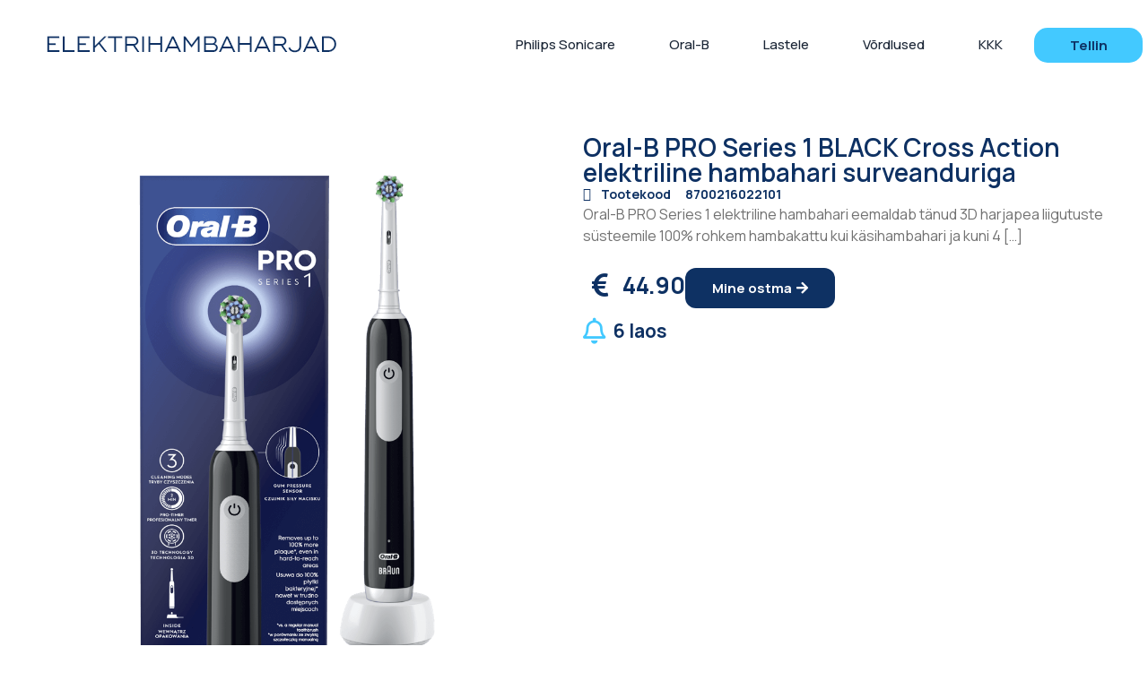

--- FILE ---
content_type: text/html; charset=UTF-8
request_url: https://elektrihambaharjad.ee/suuhooldus/oral-b-pro-series-1-black-cross-action-elektriline-hambahari-surveanduriga/
body_size: 22049
content:
<!doctype html>
<html lang="et">
<head><meta charset="UTF-8"><script>if(navigator.userAgent.match(/MSIE|Internet Explorer/i)||navigator.userAgent.match(/Trident\/7\..*?rv:11/i)){var href=document.location.href;if(!href.match(/[?&]nowprocket/)){if(href.indexOf("?")==-1){if(href.indexOf("#")==-1){document.location.href=href+"?nowprocket=1"}else{document.location.href=href.replace("#","?nowprocket=1#")}}else{if(href.indexOf("#")==-1){document.location.href=href+"&nowprocket=1"}else{document.location.href=href.replace("#","&nowprocket=1#")}}}}</script><script>class RocketLazyLoadScripts{constructor(){this.v="1.2.3",this.triggerEvents=["keydown","mousedown","mousemove","touchmove","touchstart","touchend","wheel"],this.userEventHandler=this._triggerListener.bind(this),this.touchStartHandler=this._onTouchStart.bind(this),this.touchMoveHandler=this._onTouchMove.bind(this),this.touchEndHandler=this._onTouchEnd.bind(this),this.clickHandler=this._onClick.bind(this),this.interceptedClicks=[],window.addEventListener("pageshow",t=>{this.persisted=t.persisted}),window.addEventListener("DOMContentLoaded",()=>{this._preconnect3rdParties()}),this.delayedScripts={normal:[],async:[],defer:[]},this.trash=[],this.allJQueries=[]}_addUserInteractionListener(t){if(document.hidden){t._triggerListener();return}this.triggerEvents.forEach(e=>window.addEventListener(e,t.userEventHandler,{passive:!0})),window.addEventListener("touchstart",t.touchStartHandler,{passive:!0}),window.addEventListener("mousedown",t.touchStartHandler),document.addEventListener("visibilitychange",t.userEventHandler)}_removeUserInteractionListener(){this.triggerEvents.forEach(t=>window.removeEventListener(t,this.userEventHandler,{passive:!0})),document.removeEventListener("visibilitychange",this.userEventHandler)}_onTouchStart(t){"HTML"!==t.target.tagName&&(window.addEventListener("touchend",this.touchEndHandler),window.addEventListener("mouseup",this.touchEndHandler),window.addEventListener("touchmove",this.touchMoveHandler,{passive:!0}),window.addEventListener("mousemove",this.touchMoveHandler),t.target.addEventListener("click",this.clickHandler),this._renameDOMAttribute(t.target,"onclick","rocket-onclick"),this._pendingClickStarted())}_onTouchMove(t){window.removeEventListener("touchend",this.touchEndHandler),window.removeEventListener("mouseup",this.touchEndHandler),window.removeEventListener("touchmove",this.touchMoveHandler,{passive:!0}),window.removeEventListener("mousemove",this.touchMoveHandler),t.target.removeEventListener("click",this.clickHandler),this._renameDOMAttribute(t.target,"rocket-onclick","onclick"),this._pendingClickFinished()}_onTouchEnd(t){window.removeEventListener("touchend",this.touchEndHandler),window.removeEventListener("mouseup",this.touchEndHandler),window.removeEventListener("touchmove",this.touchMoveHandler,{passive:!0}),window.removeEventListener("mousemove",this.touchMoveHandler)}_onClick(t){t.target.removeEventListener("click",this.clickHandler),this._renameDOMAttribute(t.target,"rocket-onclick","onclick"),this.interceptedClicks.push(t),t.preventDefault(),t.stopPropagation(),t.stopImmediatePropagation(),this._pendingClickFinished()}_replayClicks(){window.removeEventListener("touchstart",this.touchStartHandler,{passive:!0}),window.removeEventListener("mousedown",this.touchStartHandler),this.interceptedClicks.forEach(t=>{t.target.dispatchEvent(new MouseEvent("click",{view:t.view,bubbles:!0,cancelable:!0}))})}_waitForPendingClicks(){return new Promise(t=>{this._isClickPending?this._pendingClickFinished=t:t()})}_pendingClickStarted(){this._isClickPending=!0}_pendingClickFinished(){this._isClickPending=!1}_renameDOMAttribute(t,e,r){t.hasAttribute&&t.hasAttribute(e)&&(event.target.setAttribute(r,event.target.getAttribute(e)),event.target.removeAttribute(e))}_triggerListener(){this._removeUserInteractionListener(this),"loading"===document.readyState?document.addEventListener("DOMContentLoaded",this._loadEverythingNow.bind(this)):this._loadEverythingNow()}_preconnect3rdParties(){let t=[];document.querySelectorAll("script[type=rocketlazyloadscript]").forEach(e=>{if(e.hasAttribute("src")){let r=new URL(e.src).origin;r!==location.origin&&t.push({src:r,crossOrigin:e.crossOrigin||"module"===e.getAttribute("data-rocket-type")})}}),t=[...new Map(t.map(t=>[JSON.stringify(t),t])).values()],this._batchInjectResourceHints(t,"preconnect")}async _loadEverythingNow(){this.lastBreath=Date.now(),this._delayEventListeners(this),this._delayJQueryReady(this),this._handleDocumentWrite(),this._registerAllDelayedScripts(),this._preloadAllScripts(),await this._loadScriptsFromList(this.delayedScripts.normal),await this._loadScriptsFromList(this.delayedScripts.defer),await this._loadScriptsFromList(this.delayedScripts.async);try{await this._triggerDOMContentLoaded(),await this._triggerWindowLoad()}catch(t){console.error(t)}window.dispatchEvent(new Event("rocket-allScriptsLoaded")),this._waitForPendingClicks().then(()=>{this._replayClicks()}),this._emptyTrash()}_registerAllDelayedScripts(){document.querySelectorAll("script[type=rocketlazyloadscript]").forEach(t=>{t.hasAttribute("data-rocket-src")?t.hasAttribute("async")&&!1!==t.async?this.delayedScripts.async.push(t):t.hasAttribute("defer")&&!1!==t.defer||"module"===t.getAttribute("data-rocket-type")?this.delayedScripts.defer.push(t):this.delayedScripts.normal.push(t):this.delayedScripts.normal.push(t)})}async _transformScript(t){return new Promise((await this._littleBreath(),navigator.userAgent.indexOf("Firefox/")>0||""===navigator.vendor)?e=>{let r=document.createElement("script");[...t.attributes].forEach(t=>{let e=t.nodeName;"type"!==e&&("data-rocket-type"===e&&(e="type"),"data-rocket-src"===e&&(e="src"),r.setAttribute(e,t.nodeValue))}),t.text&&(r.text=t.text),r.hasAttribute("src")?(r.addEventListener("load",e),r.addEventListener("error",e)):(r.text=t.text,e());try{t.parentNode.replaceChild(r,t)}catch(i){e()}}:async e=>{function r(){t.setAttribute("data-rocket-status","failed"),e()}try{let i=t.getAttribute("data-rocket-type"),n=t.getAttribute("data-rocket-src");t.text,i?(t.type=i,t.removeAttribute("data-rocket-type")):t.removeAttribute("type"),t.addEventListener("load",function r(){t.setAttribute("data-rocket-status","executed"),e()}),t.addEventListener("error",r),n?(t.removeAttribute("data-rocket-src"),t.src=n):t.src="data:text/javascript;base64,"+window.btoa(unescape(encodeURIComponent(t.text)))}catch(s){r()}})}async _loadScriptsFromList(t){let e=t.shift();return e&&e.isConnected?(await this._transformScript(e),this._loadScriptsFromList(t)):Promise.resolve()}_preloadAllScripts(){this._batchInjectResourceHints([...this.delayedScripts.normal,...this.delayedScripts.defer,...this.delayedScripts.async],"preload")}_batchInjectResourceHints(t,e){var r=document.createDocumentFragment();t.forEach(t=>{let i=t.getAttribute&&t.getAttribute("data-rocket-src")||t.src;if(i){let n=document.createElement("link");n.href=i,n.rel=e,"preconnect"!==e&&(n.as="script"),t.getAttribute&&"module"===t.getAttribute("data-rocket-type")&&(n.crossOrigin=!0),t.crossOrigin&&(n.crossOrigin=t.crossOrigin),t.integrity&&(n.integrity=t.integrity),r.appendChild(n),this.trash.push(n)}}),document.head.appendChild(r)}_delayEventListeners(t){let e={};function r(t,r){!function t(r){!e[r]&&(e[r]={originalFunctions:{add:r.addEventListener,remove:r.removeEventListener},eventsToRewrite:[]},r.addEventListener=function(){arguments[0]=i(arguments[0]),e[r].originalFunctions.add.apply(r,arguments)},r.removeEventListener=function(){arguments[0]=i(arguments[0]),e[r].originalFunctions.remove.apply(r,arguments)});function i(t){return e[r].eventsToRewrite.indexOf(t)>=0?"rocket-"+t:t}}(t),e[t].eventsToRewrite.push(r)}function i(t,e){let r=t[e];Object.defineProperty(t,e,{get:()=>r||function(){},set(i){t["rocket"+e]=r=i}})}r(document,"DOMContentLoaded"),r(window,"DOMContentLoaded"),r(window,"load"),r(window,"pageshow"),r(document,"readystatechange"),i(document,"onreadystatechange"),i(window,"onload"),i(window,"onpageshow")}_delayJQueryReady(t){let e;function r(r){if(r&&r.fn&&!t.allJQueries.includes(r)){r.fn.ready=r.fn.init.prototype.ready=function(e){return t.domReadyFired?e.bind(document)(r):document.addEventListener("rocket-DOMContentLoaded",()=>e.bind(document)(r)),r([])};let i=r.fn.on;r.fn.on=r.fn.init.prototype.on=function(){if(this[0]===window){function t(t){return t.split(" ").map(t=>"load"===t||0===t.indexOf("load.")?"rocket-jquery-load":t).join(" ")}"string"==typeof arguments[0]||arguments[0]instanceof String?arguments[0]=t(arguments[0]):"object"==typeof arguments[0]&&Object.keys(arguments[0]).forEach(e=>{let r=arguments[0][e];delete arguments[0][e],arguments[0][t(e)]=r})}return i.apply(this,arguments),this},t.allJQueries.push(r)}e=r}r(window.jQuery),Object.defineProperty(window,"jQuery",{get:()=>e,set(t){r(t)}})}async _triggerDOMContentLoaded(){this.domReadyFired=!0,await this._littleBreath(),document.dispatchEvent(new Event("rocket-DOMContentLoaded")),await this._littleBreath(),window.dispatchEvent(new Event("rocket-DOMContentLoaded")),await this._littleBreath(),document.dispatchEvent(new Event("rocket-readystatechange")),await this._littleBreath(),document.rocketonreadystatechange&&document.rocketonreadystatechange()}async _triggerWindowLoad(){await this._littleBreath(),window.dispatchEvent(new Event("rocket-load")),await this._littleBreath(),window.rocketonload&&window.rocketonload(),await this._littleBreath(),this.allJQueries.forEach(t=>t(window).trigger("rocket-jquery-load")),await this._littleBreath();let t=new Event("rocket-pageshow");t.persisted=this.persisted,window.dispatchEvent(t),await this._littleBreath(),window.rocketonpageshow&&window.rocketonpageshow({persisted:this.persisted})}_handleDocumentWrite(){let t=new Map;document.write=document.writeln=function(e){let r=document.currentScript;r||console.error("WPRocket unable to document.write this: "+e);let i=document.createRange(),n=r.parentElement,s=t.get(r);void 0===s&&(s=r.nextSibling,t.set(r,s));let a=document.createDocumentFragment();i.setStart(a,0),a.appendChild(i.createContextualFragment(e)),n.insertBefore(a,s)}}async _littleBreath(){Date.now()-this.lastBreath>45&&(await this._requestAnimFrame(),this.lastBreath=Date.now())}async _requestAnimFrame(){return document.hidden?new Promise(t=>setTimeout(t)):new Promise(t=>requestAnimationFrame(t))}_emptyTrash(){this.trash.forEach(t=>t.remove())}static run(){let t=new RocketLazyLoadScripts;t._addUserInteractionListener(t)}}RocketLazyLoadScripts.run();</script>
	
	<meta name="viewport" content="width=device-width, initial-scale=1">
	<link rel="profile" href="https://gmpg.org/xfn/11">
	<meta name='robots' content='index, follow, max-image-preview:large, max-snippet:-1, max-video-preview:-1' />

	<!-- This site is optimized with the Yoast SEO plugin v20.7 - https://yoast.com/wordpress/plugins/seo/ -->
	<title>Oral-B PRO Series 1 BLACK Cross Action elektriline hambahari surveanduriga - Elektrihambaharjad</title><link rel="preload" as="style" href="https://fonts.googleapis.com/css?family=Manrope%3A100%2C100italic%2C200%2C200italic%2C300%2C300italic%2C400%2C400italic%2C500%2C500italic%2C600%2C600italic%2C700%2C700italic%2C800%2C800italic%2C900%2C900italic&#038;display=swap" /><link rel="stylesheet" href="https://fonts.googleapis.com/css?family=Manrope%3A100%2C100italic%2C200%2C200italic%2C300%2C300italic%2C400%2C400italic%2C500%2C500italic%2C600%2C600italic%2C700%2C700italic%2C800%2C800italic%2C900%2C900italic&#038;display=swap" media="print" onload="this.media='all'" /><noscript><link rel="stylesheet" href="https://fonts.googleapis.com/css?family=Manrope%3A100%2C100italic%2C200%2C200italic%2C300%2C300italic%2C400%2C400italic%2C500%2C500italic%2C600%2C600italic%2C700%2C700italic%2C800%2C800italic%2C900%2C900italic&#038;display=swap" /></noscript>
	<link rel="canonical" href="https://elektrihambaharjad.ee/suuhooldus/oral-b-pro-series-1-black-cross-action-elektriline-hambahari-surveanduriga/" />
	<meta property="og:locale" content="et_EE" />
	<meta property="og:type" content="article" />
	<meta property="og:title" content="Oral-B PRO Series 1 BLACK Cross Action elektriline hambahari surveanduriga - Elektrihambaharjad" />
	<meta property="og:description" content="Oral-B PRO Series 1 elektriline hambahari eemaldab tänud 3D harjapea liigutuste süsteemile 100% rohkem hambakattu kui käsihambahari ja kuni 4 [&#8230;]" />
	<meta property="og:url" content="https://elektrihambaharjad.ee/suuhooldus/oral-b-pro-series-1-black-cross-action-elektriline-hambahari-surveanduriga/" />
	<meta property="og:site_name" content="Elektrihambaharjad" />
	<meta property="article:published_time" content="2025-08-28T12:14:59+00:00" />
	<meta property="og:image" content="https://elektrihambaharjad.ee/wp-content/uploads/2023/07/oral-b-pro-series-1-black-hammas32-8700216022101.png" />
	<meta property="og:image:width" content="1000" />
	<meta property="og:image:height" content="1000" />
	<meta property="og:image:type" content="image/png" />
	<meta name="author" content="strateeg" />
	<meta name="twitter:card" content="summary_large_image" />
	<meta name="twitter:label1" content="Written by" />
	<meta name="twitter:data1" content="strateeg" />
	<script type="application/ld+json" class="yoast-schema-graph">{"@context":"https://schema.org","@graph":[{"@type":"Article","@id":"https://elektrihambaharjad.ee/suuhooldus/oral-b-pro-series-1-black-cross-action-elektriline-hambahari-surveanduriga/#article","isPartOf":{"@id":"https://elektrihambaharjad.ee/suuhooldus/oral-b-pro-series-1-black-cross-action-elektriline-hambahari-surveanduriga/"},"author":{"name":"strateeg","@id":"https://elektrihambaharjad.ee/#/schema/person/25080c790cf74a20484db5e81b8bbbd0"},"headline":"Oral-B PRO Series 1 BLACK Cross Action elektriline hambahari surveanduriga","datePublished":"2025-08-28T12:14:59+00:00","dateModified":"2025-08-28T12:14:59+00:00","mainEntityOfPage":{"@id":"https://elektrihambaharjad.ee/suuhooldus/oral-b-pro-series-1-black-cross-action-elektriline-hambahari-surveanduriga/"},"wordCount":29,"publisher":{"@id":"https://elektrihambaharjad.ee/#organization"},"image":{"@id":"https://elektrihambaharjad.ee/suuhooldus/oral-b-pro-series-1-black-cross-action-elektriline-hambahari-surveanduriga/#primaryimage"},"thumbnailUrl":"https://elektrihambaharjad.ee/wp-content/uploads/2023/07/oral-b-pro-series-1-black-hammas32-8700216022101.png","keywords":["Oral-B"],"articleSection":["Suuhooldus"],"inLanguage":"et"},{"@type":"WebPage","@id":"https://elektrihambaharjad.ee/suuhooldus/oral-b-pro-series-1-black-cross-action-elektriline-hambahari-surveanduriga/","url":"https://elektrihambaharjad.ee/suuhooldus/oral-b-pro-series-1-black-cross-action-elektriline-hambahari-surveanduriga/","name":"Oral-B PRO Series 1 BLACK Cross Action elektriline hambahari surveanduriga - Elektrihambaharjad","isPartOf":{"@id":"https://elektrihambaharjad.ee/#website"},"primaryImageOfPage":{"@id":"https://elektrihambaharjad.ee/suuhooldus/oral-b-pro-series-1-black-cross-action-elektriline-hambahari-surveanduriga/#primaryimage"},"image":{"@id":"https://elektrihambaharjad.ee/suuhooldus/oral-b-pro-series-1-black-cross-action-elektriline-hambahari-surveanduriga/#primaryimage"},"thumbnailUrl":"https://elektrihambaharjad.ee/wp-content/uploads/2023/07/oral-b-pro-series-1-black-hammas32-8700216022101.png","datePublished":"2025-08-28T12:14:59+00:00","dateModified":"2025-08-28T12:14:59+00:00","breadcrumb":{"@id":"https://elektrihambaharjad.ee/suuhooldus/oral-b-pro-series-1-black-cross-action-elektriline-hambahari-surveanduriga/#breadcrumb"},"inLanguage":"et","potentialAction":[{"@type":"ReadAction","target":["https://elektrihambaharjad.ee/suuhooldus/oral-b-pro-series-1-black-cross-action-elektriline-hambahari-surveanduriga/"]}]},{"@type":"ImageObject","inLanguage":"et","@id":"https://elektrihambaharjad.ee/suuhooldus/oral-b-pro-series-1-black-cross-action-elektriline-hambahari-surveanduriga/#primaryimage","url":"https://elektrihambaharjad.ee/wp-content/uploads/2023/07/oral-b-pro-series-1-black-hammas32-8700216022101.png","contentUrl":"https://elektrihambaharjad.ee/wp-content/uploads/2023/07/oral-b-pro-series-1-black-hammas32-8700216022101.png","width":1000,"height":1000},{"@type":"BreadcrumbList","@id":"https://elektrihambaharjad.ee/suuhooldus/oral-b-pro-series-1-black-cross-action-elektriline-hambahari-surveanduriga/#breadcrumb","itemListElement":[{"@type":"ListItem","position":1,"name":"Home","item":"https://elektrihambaharjad.ee/"},{"@type":"ListItem","position":2,"name":"Oral-B PRO Series 1 BLACK Cross Action elektriline hambahari surveanduriga"}]},{"@type":"WebSite","@id":"https://elektrihambaharjad.ee/#website","url":"https://elektrihambaharjad.ee/","name":"Elektrihambaharjad","description":"","publisher":{"@id":"https://elektrihambaharjad.ee/#organization"},"potentialAction":[{"@type":"SearchAction","target":{"@type":"EntryPoint","urlTemplate":"https://elektrihambaharjad.ee/?s={search_term_string}"},"query-input":"required name=search_term_string"}],"inLanguage":"et"},{"@type":"Organization","@id":"https://elektrihambaharjad.ee/#organization","name":"Elektrihambaharjad","url":"https://elektrihambaharjad.ee/","logo":{"@type":"ImageObject","inLanguage":"et","@id":"https://elektrihambaharjad.ee/#/schema/logo/image/","url":"https://elektrihambaharjad.ee/wp-content/uploads/2023/04/ELEKTRIHAMBAHARJAD.png","contentUrl":"https://elektrihambaharjad.ee/wp-content/uploads/2023/04/ELEKTRIHAMBAHARJAD.png","width":327,"height":31,"caption":"Elektrihambaharjad"},"image":{"@id":"https://elektrihambaharjad.ee/#/schema/logo/image/"}},{"@type":"Person","@id":"https://elektrihambaharjad.ee/#/schema/person/25080c790cf74a20484db5e81b8bbbd0","name":"strateeg","url":"https://elektrihambaharjad.ee/author/strateeg/"}]}</script>
	<!-- / Yoast SEO plugin. -->


<link href='https://fonts.gstatic.com' crossorigin rel='preconnect' />
<link rel="alternate" type="application/rss+xml" title="Elektrihambaharjad &raquo; RSS" href="https://elektrihambaharjad.ee/feed/" />
<link rel="alternate" type="application/rss+xml" title="Elektrihambaharjad &raquo; Kommentaaride RSS" href="https://elektrihambaharjad.ee/comments/feed/" />
<style id='wp-emoji-styles-inline-css'>

	img.wp-smiley, img.emoji {
		display: inline !important;
		border: none !important;
		box-shadow: none !important;
		height: 1em !important;
		width: 1em !important;
		margin: 0 0.07em !important;
		vertical-align: -0.1em !important;
		background: none !important;
		padding: 0 !important;
	}
</style>
<link rel='stylesheet' id='wp-block-library-css' href='https://elektrihambaharjad.ee/wp-includes/css/dist/block-library/style.min.css?ver=6.4.3' media='all' />
<style id='classic-theme-styles-inline-css'>
/*! This file is auto-generated */
.wp-block-button__link{color:#fff;background-color:#32373c;border-radius:9999px;box-shadow:none;text-decoration:none;padding:calc(.667em + 2px) calc(1.333em + 2px);font-size:1.125em}.wp-block-file__button{background:#32373c;color:#fff;text-decoration:none}
</style>
<style id='global-styles-inline-css'>
body{--wp--preset--color--black: #000000;--wp--preset--color--cyan-bluish-gray: #abb8c3;--wp--preset--color--white: #ffffff;--wp--preset--color--pale-pink: #f78da7;--wp--preset--color--vivid-red: #cf2e2e;--wp--preset--color--luminous-vivid-orange: #ff6900;--wp--preset--color--luminous-vivid-amber: #fcb900;--wp--preset--color--light-green-cyan: #7bdcb5;--wp--preset--color--vivid-green-cyan: #00d084;--wp--preset--color--pale-cyan-blue: #8ed1fc;--wp--preset--color--vivid-cyan-blue: #0693e3;--wp--preset--color--vivid-purple: #9b51e0;--wp--preset--gradient--vivid-cyan-blue-to-vivid-purple: linear-gradient(135deg,rgba(6,147,227,1) 0%,rgb(155,81,224) 100%);--wp--preset--gradient--light-green-cyan-to-vivid-green-cyan: linear-gradient(135deg,rgb(122,220,180) 0%,rgb(0,208,130) 100%);--wp--preset--gradient--luminous-vivid-amber-to-luminous-vivid-orange: linear-gradient(135deg,rgba(252,185,0,1) 0%,rgba(255,105,0,1) 100%);--wp--preset--gradient--luminous-vivid-orange-to-vivid-red: linear-gradient(135deg,rgba(255,105,0,1) 0%,rgb(207,46,46) 100%);--wp--preset--gradient--very-light-gray-to-cyan-bluish-gray: linear-gradient(135deg,rgb(238,238,238) 0%,rgb(169,184,195) 100%);--wp--preset--gradient--cool-to-warm-spectrum: linear-gradient(135deg,rgb(74,234,220) 0%,rgb(151,120,209) 20%,rgb(207,42,186) 40%,rgb(238,44,130) 60%,rgb(251,105,98) 80%,rgb(254,248,76) 100%);--wp--preset--gradient--blush-light-purple: linear-gradient(135deg,rgb(255,206,236) 0%,rgb(152,150,240) 100%);--wp--preset--gradient--blush-bordeaux: linear-gradient(135deg,rgb(254,205,165) 0%,rgb(254,45,45) 50%,rgb(107,0,62) 100%);--wp--preset--gradient--luminous-dusk: linear-gradient(135deg,rgb(255,203,112) 0%,rgb(199,81,192) 50%,rgb(65,88,208) 100%);--wp--preset--gradient--pale-ocean: linear-gradient(135deg,rgb(255,245,203) 0%,rgb(182,227,212) 50%,rgb(51,167,181) 100%);--wp--preset--gradient--electric-grass: linear-gradient(135deg,rgb(202,248,128) 0%,rgb(113,206,126) 100%);--wp--preset--gradient--midnight: linear-gradient(135deg,rgb(2,3,129) 0%,rgb(40,116,252) 100%);--wp--preset--font-size--small: 13px;--wp--preset--font-size--medium: 20px;--wp--preset--font-size--large: 36px;--wp--preset--font-size--x-large: 42px;--wp--preset--spacing--20: 0.44rem;--wp--preset--spacing--30: 0.67rem;--wp--preset--spacing--40: 1rem;--wp--preset--spacing--50: 1.5rem;--wp--preset--spacing--60: 2.25rem;--wp--preset--spacing--70: 3.38rem;--wp--preset--spacing--80: 5.06rem;--wp--preset--shadow--natural: 6px 6px 9px rgba(0, 0, 0, 0.2);--wp--preset--shadow--deep: 12px 12px 50px rgba(0, 0, 0, 0.4);--wp--preset--shadow--sharp: 6px 6px 0px rgba(0, 0, 0, 0.2);--wp--preset--shadow--outlined: 6px 6px 0px -3px rgba(255, 255, 255, 1), 6px 6px rgba(0, 0, 0, 1);--wp--preset--shadow--crisp: 6px 6px 0px rgba(0, 0, 0, 1);}:where(.is-layout-flex){gap: 0.5em;}:where(.is-layout-grid){gap: 0.5em;}body .is-layout-flow > .alignleft{float: left;margin-inline-start: 0;margin-inline-end: 2em;}body .is-layout-flow > .alignright{float: right;margin-inline-start: 2em;margin-inline-end: 0;}body .is-layout-flow > .aligncenter{margin-left: auto !important;margin-right: auto !important;}body .is-layout-constrained > .alignleft{float: left;margin-inline-start: 0;margin-inline-end: 2em;}body .is-layout-constrained > .alignright{float: right;margin-inline-start: 2em;margin-inline-end: 0;}body .is-layout-constrained > .aligncenter{margin-left: auto !important;margin-right: auto !important;}body .is-layout-constrained > :where(:not(.alignleft):not(.alignright):not(.alignfull)){max-width: var(--wp--style--global--content-size);margin-left: auto !important;margin-right: auto !important;}body .is-layout-constrained > .alignwide{max-width: var(--wp--style--global--wide-size);}body .is-layout-flex{display: flex;}body .is-layout-flex{flex-wrap: wrap;align-items: center;}body .is-layout-flex > *{margin: 0;}body .is-layout-grid{display: grid;}body .is-layout-grid > *{margin: 0;}:where(.wp-block-columns.is-layout-flex){gap: 2em;}:where(.wp-block-columns.is-layout-grid){gap: 2em;}:where(.wp-block-post-template.is-layout-flex){gap: 1.25em;}:where(.wp-block-post-template.is-layout-grid){gap: 1.25em;}.has-black-color{color: var(--wp--preset--color--black) !important;}.has-cyan-bluish-gray-color{color: var(--wp--preset--color--cyan-bluish-gray) !important;}.has-white-color{color: var(--wp--preset--color--white) !important;}.has-pale-pink-color{color: var(--wp--preset--color--pale-pink) !important;}.has-vivid-red-color{color: var(--wp--preset--color--vivid-red) !important;}.has-luminous-vivid-orange-color{color: var(--wp--preset--color--luminous-vivid-orange) !important;}.has-luminous-vivid-amber-color{color: var(--wp--preset--color--luminous-vivid-amber) !important;}.has-light-green-cyan-color{color: var(--wp--preset--color--light-green-cyan) !important;}.has-vivid-green-cyan-color{color: var(--wp--preset--color--vivid-green-cyan) !important;}.has-pale-cyan-blue-color{color: var(--wp--preset--color--pale-cyan-blue) !important;}.has-vivid-cyan-blue-color{color: var(--wp--preset--color--vivid-cyan-blue) !important;}.has-vivid-purple-color{color: var(--wp--preset--color--vivid-purple) !important;}.has-black-background-color{background-color: var(--wp--preset--color--black) !important;}.has-cyan-bluish-gray-background-color{background-color: var(--wp--preset--color--cyan-bluish-gray) !important;}.has-white-background-color{background-color: var(--wp--preset--color--white) !important;}.has-pale-pink-background-color{background-color: var(--wp--preset--color--pale-pink) !important;}.has-vivid-red-background-color{background-color: var(--wp--preset--color--vivid-red) !important;}.has-luminous-vivid-orange-background-color{background-color: var(--wp--preset--color--luminous-vivid-orange) !important;}.has-luminous-vivid-amber-background-color{background-color: var(--wp--preset--color--luminous-vivid-amber) !important;}.has-light-green-cyan-background-color{background-color: var(--wp--preset--color--light-green-cyan) !important;}.has-vivid-green-cyan-background-color{background-color: var(--wp--preset--color--vivid-green-cyan) !important;}.has-pale-cyan-blue-background-color{background-color: var(--wp--preset--color--pale-cyan-blue) !important;}.has-vivid-cyan-blue-background-color{background-color: var(--wp--preset--color--vivid-cyan-blue) !important;}.has-vivid-purple-background-color{background-color: var(--wp--preset--color--vivid-purple) !important;}.has-black-border-color{border-color: var(--wp--preset--color--black) !important;}.has-cyan-bluish-gray-border-color{border-color: var(--wp--preset--color--cyan-bluish-gray) !important;}.has-white-border-color{border-color: var(--wp--preset--color--white) !important;}.has-pale-pink-border-color{border-color: var(--wp--preset--color--pale-pink) !important;}.has-vivid-red-border-color{border-color: var(--wp--preset--color--vivid-red) !important;}.has-luminous-vivid-orange-border-color{border-color: var(--wp--preset--color--luminous-vivid-orange) !important;}.has-luminous-vivid-amber-border-color{border-color: var(--wp--preset--color--luminous-vivid-amber) !important;}.has-light-green-cyan-border-color{border-color: var(--wp--preset--color--light-green-cyan) !important;}.has-vivid-green-cyan-border-color{border-color: var(--wp--preset--color--vivid-green-cyan) !important;}.has-pale-cyan-blue-border-color{border-color: var(--wp--preset--color--pale-cyan-blue) !important;}.has-vivid-cyan-blue-border-color{border-color: var(--wp--preset--color--vivid-cyan-blue) !important;}.has-vivid-purple-border-color{border-color: var(--wp--preset--color--vivid-purple) !important;}.has-vivid-cyan-blue-to-vivid-purple-gradient-background{background: var(--wp--preset--gradient--vivid-cyan-blue-to-vivid-purple) !important;}.has-light-green-cyan-to-vivid-green-cyan-gradient-background{background: var(--wp--preset--gradient--light-green-cyan-to-vivid-green-cyan) !important;}.has-luminous-vivid-amber-to-luminous-vivid-orange-gradient-background{background: var(--wp--preset--gradient--luminous-vivid-amber-to-luminous-vivid-orange) !important;}.has-luminous-vivid-orange-to-vivid-red-gradient-background{background: var(--wp--preset--gradient--luminous-vivid-orange-to-vivid-red) !important;}.has-very-light-gray-to-cyan-bluish-gray-gradient-background{background: var(--wp--preset--gradient--very-light-gray-to-cyan-bluish-gray) !important;}.has-cool-to-warm-spectrum-gradient-background{background: var(--wp--preset--gradient--cool-to-warm-spectrum) !important;}.has-blush-light-purple-gradient-background{background: var(--wp--preset--gradient--blush-light-purple) !important;}.has-blush-bordeaux-gradient-background{background: var(--wp--preset--gradient--blush-bordeaux) !important;}.has-luminous-dusk-gradient-background{background: var(--wp--preset--gradient--luminous-dusk) !important;}.has-pale-ocean-gradient-background{background: var(--wp--preset--gradient--pale-ocean) !important;}.has-electric-grass-gradient-background{background: var(--wp--preset--gradient--electric-grass) !important;}.has-midnight-gradient-background{background: var(--wp--preset--gradient--midnight) !important;}.has-small-font-size{font-size: var(--wp--preset--font-size--small) !important;}.has-medium-font-size{font-size: var(--wp--preset--font-size--medium) !important;}.has-large-font-size{font-size: var(--wp--preset--font-size--large) !important;}.has-x-large-font-size{font-size: var(--wp--preset--font-size--x-large) !important;}
.wp-block-navigation a:where(:not(.wp-element-button)){color: inherit;}
:where(.wp-block-post-template.is-layout-flex){gap: 1.25em;}:where(.wp-block-post-template.is-layout-grid){gap: 1.25em;}
:where(.wp-block-columns.is-layout-flex){gap: 2em;}:where(.wp-block-columns.is-layout-grid){gap: 2em;}
.wp-block-pullquote{font-size: 1.5em;line-height: 1.6;}
</style>
<link rel='stylesheet' id='hello-elementor-css' href='https://elektrihambaharjad.ee/wp-content/themes/hello-elementor/style.min.css?ver=2.7.1' media='all' />
<link rel='stylesheet' id='hello-elementor-theme-style-css' href='https://elektrihambaharjad.ee/wp-content/themes/hello-elementor/theme.min.css?ver=2.7.1' media='all' />
<link rel='stylesheet' id='elementor-frontend-css' href='https://elektrihambaharjad.ee/wp-content/plugins/elementor/assets/css/frontend-lite.min.css?ver=3.13.3' media='all' />
<link rel='stylesheet' id='elementor-post-6-css' href='https://elektrihambaharjad.ee/wp-content/uploads/elementor/css/post-6.css?ver=1684833817' media='all' />
<link data-minify="1" rel='stylesheet' id='elementor-icons-css' href='https://elektrihambaharjad.ee/wp-content/cache/min/1/wp-content/plugins/elementor/assets/lib/eicons/css/elementor-icons.min.css?ver=1711112345' media='all' />
<link data-minify="1" rel='stylesheet' id='swiper-css' href='https://elektrihambaharjad.ee/wp-content/cache/min/1/wp-content/plugins/elementor/assets/lib/swiper/v8/css/swiper.min.css?ver=1711112345' media='all' />
<link rel='stylesheet' id='elementor-pro-css' href='https://elektrihambaharjad.ee/wp-content/plugins/elementor-pro/assets/css/frontend-lite.min.css?ver=3.13.1' media='all' />
<link rel='stylesheet' id='elementor-global-css' href='https://elektrihambaharjad.ee/wp-content/uploads/elementor/css/global.css?ver=1684833984' media='all' />
<link rel='stylesheet' id='elementor-post-23-css' href='https://elektrihambaharjad.ee/wp-content/uploads/elementor/css/post-23.css?ver=1684833817' media='all' />
<link rel='stylesheet' id='elementor-post-30-css' href='https://elektrihambaharjad.ee/wp-content/uploads/elementor/css/post-30.css?ver=1684833818' media='all' />
<link rel='stylesheet' id='elementor-post-771-css' href='https://elektrihambaharjad.ee/wp-content/uploads/elementor/css/post-771.css?ver=1696849308' media='all' />

<link rel='stylesheet' id='elementor-icons-shared-0-css' href='https://elektrihambaharjad.ee/wp-content/plugins/elementor/assets/lib/font-awesome/css/fontawesome.min.css?ver=5.15.3' media='all' />
<link data-minify="1" rel='stylesheet' id='elementor-icons-fa-solid-css' href='https://elektrihambaharjad.ee/wp-content/cache/min/1/wp-content/plugins/elementor/assets/lib/font-awesome/css/solid.min.css?ver=1711112345' media='all' />
<link data-minify="1" rel='stylesheet' id='elementor-icons-fa-regular-css' href='https://elektrihambaharjad.ee/wp-content/cache/min/1/wp-content/plugins/elementor/assets/lib/font-awesome/css/regular.min.css?ver=1711112345' media='all' />
<link rel="preconnect" href="https://fonts.gstatic.com/" crossorigin><script type="rocketlazyloadscript" data-rocket-src="https://elektrihambaharjad.ee/wp-includes/js/jquery/jquery.min.js?ver=3.7.1" id="jquery-core-js" defer></script>
<script type="rocketlazyloadscript" data-rocket-src="https://elektrihambaharjad.ee/wp-includes/js/jquery/jquery-migrate.min.js?ver=3.4.1" id="jquery-migrate-js" defer></script>
<link rel="https://api.w.org/" href="https://elektrihambaharjad.ee/wp-json/" /><link rel="alternate" type="application/json" href="https://elektrihambaharjad.ee/wp-json/wp/v2/posts/836" /><link rel="EditURI" type="application/rsd+xml" title="RSD" href="https://elektrihambaharjad.ee/xmlrpc.php?rsd" />
<meta name="generator" content="WordPress 6.4.3" />
<link rel='shortlink' href='https://elektrihambaharjad.ee/?p=836' />
<link rel="alternate" type="application/json+oembed" href="https://elektrihambaharjad.ee/wp-json/oembed/1.0/embed?url=https%3A%2F%2Felektrihambaharjad.ee%2Fsuuhooldus%2Foral-b-pro-series-1-black-cross-action-elektriline-hambahari-surveanduriga%2F" />
<link rel="alternate" type="text/xml+oembed" href="https://elektrihambaharjad.ee/wp-json/oembed/1.0/embed?url=https%3A%2F%2Felektrihambaharjad.ee%2Fsuuhooldus%2Foral-b-pro-series-1-black-cross-action-elektriline-hambahari-surveanduriga%2F&#038;format=xml" />
<!-- HFCM by 99 Robots - Snippet # 1: elem -->
<script type="rocketlazyloadscript">window.addEventListener('DOMContentLoaded', function() {
jQuery(document).ready(function($) {
var delay = 100; setTimeout(function() {
$('.elementor-tab-title').removeClass('elementor-active');
 $('.elementor-tab-content').css('display', 'none'); }, delay);
});
});</script>
<!-- /end HFCM by 99 Robots -->
<!-- HFCM by 99 Robots - Snippet # 2: metrica -->
<!-- Yandex.Metrika counter -->
<script type="rocketlazyloadscript" data-rocket-type="text/javascript">
   (function(m,e,t,r,i,k,a){m[i]=m[i]||function(){(m[i].a=m[i].a||[]).push(arguments)};
   m[i].l=1*new Date();
   for (var j = 0; j < document.scripts.length; j++) {if (document.scripts[j].src === r) { return; }}
   k=e.createElement(t),a=e.getElementsByTagName(t)[0],k.async=1,k.src=r,a.parentNode.insertBefore(k,a)})
   (window, document, "script", "https://mc.yandex.ru/metrika/tag.js", "ym");

   ym(93643781, "init", {
        clickmap:true,
        trackLinks:true,
        accurateTrackBounce:true,
        webvisor:true
   });
</script>
<noscript><div><img src="https://mc.yandex.ru/watch/93643781" style="position:absolute; left:-9999px;" alt="" /></div></noscript>
<!-- /Yandex.Metrika counter -->
<!-- /end HFCM by 99 Robots -->
<meta name="generator" content="Elementor 3.13.3; features: e_dom_optimization, e_optimized_assets_loading, e_optimized_css_loading, a11y_improvements, additional_custom_breakpoints; settings: css_print_method-external, google_font-enabled, font_display-swap">
			<meta name="theme-color" content="#FFFFFF">
			<link rel="icon" href="https://elektrihambaharjad.ee/wp-content/uploads/2023/04/Group-97.png" sizes="32x32" />
<link rel="icon" href="https://elektrihambaharjad.ee/wp-content/uploads/2023/04/Group-97.png" sizes="192x192" />
<link rel="apple-touch-icon" href="https://elektrihambaharjad.ee/wp-content/uploads/2023/04/Group-97.png" />
<meta name="msapplication-TileImage" content="https://elektrihambaharjad.ee/wp-content/uploads/2023/04/Group-97.png" />
		<style id="wp-custom-css">
			.suurus {
    width: 60%;
}
@media only screen and (max-width: 1000px) { .ffd .e-con-inner {
    padding-left: 20px;
    padding-right: 20px;
}}
.elementor-widget-loop-carousel.elementor-pagination-position-outside .swiper, .elementor-widget-loop-carousel.elementor-pagination-position-outside .swiper-container {
    padding-bottom: var(--swiper-padding-bottom);
    padding-right: 30px;
    padding-left: 15px;
}
.elementor-toggle .elementor-tab-title {
    font-weight: 700;
    line-height: 1;
    margin: 0;
    padding: 15px;
    border-bottom: 0px solid #d5d8dc !important;
    cursor: pointer;
    outline: none;
    margin-top: 5px;
}
.elementor-accordion .elementor-accordion-item:first-of-type {
display: none;}
.elementor-accordion {
  border-top: 1px solid  #D4DFF2C7;
}
.fade {
    -webkit-mask-image: linear-gradient(180deg, #000 40%, transparent);
}
.read-more6 {
  /* You can update this variable directly in the html by adding a style property to the .read-more element */
  --line-clamp: 3;

  display: flex;
  flex-direction: column;
  align-items: start;
}

.read-more__text6 {
  display: -webkit-box;
  -webkit-line-clamp: var(--line-clamp);
  -webkit-box-orient: vertical;
  overflow: hidden;
	-webkit-mask-image: linear-gradient(180deg, #000 20%, transparent);
}

.read-more__checkbox6 {
  clip: rect(0 0 0 0);
  clip-path: inset(100%);
  height: 1px;
  overflow: hidden;
  position: absolute;
  white-space: nowrap;
  width: 1px;
}

.read-more__checkbox6 ~ .read-more__label6 {
  cursor: pointer;
  font-size: 0.75em;
  font-weight: 700;
  text-decoration: underline;
}

/* Don't forget focus and hover styles for accessibility! */
.read-more__checkbox6:focus ~ .read-more__label {
  box-shadow: 0 0 0 3px rgba(0, 123, 255, 0.5);
}

.read-more__checkbox6:hover ~ .read-more__label6 {
  text-decoration: none;
}

.read-more__checkbox6 ~ .read-more__label6::before {
  content: attr(data-read-more);
}

.read-more__checkbox6:checked ~ .read-more__label6::before {
  content: attr(data-read-less);
}

.read-more__checkbox6:checked ~ .read-more__text6 {
  --line-clamp: none;
  -webkit-line-clamp: var(--line-clamp);
	     -webkit-mask-image: linear-gradient(180deg, #000 100%, transparent);
}
.read-more5 {
  /* You can update this variable directly in the html by adding a style property to the .read-more element */
  --line-clamp: 3;

  display: flex;
  flex-direction: column;
  align-items: start;
}

.read-more__text5 {
  display: -webkit-box;
  -webkit-line-clamp: var(--line-clamp);
  -webkit-box-orient: vertical;
  overflow: hidden;
	-webkit-mask-image: linear-gradient(180deg, #000 20%, transparent);
}

.read-more__checkbox5 {
  clip: rect(0 0 0 0);
  clip-path: inset(100%);
  height: 1px;
  overflow: hidden;
  position: absolute;
  white-space: nowrap;
  width: 1px;
}

.read-more__checkbox5 ~ .read-more__label5 {
  cursor: pointer;
  font-size: 0.75em;
  font-weight: 700;
  text-decoration: underline;
}

/* Don't forget focus and hover styles for accessibility! */
.read-more__checkbox5:focus ~ .read-more__label {
  box-shadow: 0 0 0 3px rgba(0, 123, 255, 0.5);
}

.read-more__checkbox5:hover ~ .read-more__label5 {
  text-decoration: none;
}

.read-more__checkbox5 ~ .read-more__label5::before {
  content: attr(data-read-more);
}

.read-more__checkbox5:checked ~ .read-more__label5::before {
  content: attr(data-read-less);
}

.read-more__checkbox5:checked ~ .read-more__text5 {
  --line-clamp: none;
  -webkit-line-clamp: var(--line-clamp);
	     -webkit-mask-image: linear-gradient(180deg, #000 100%, transparent);
}
.read-more4 {
  /* You can update this variable directly in the html by adding a style property to the .read-more element */
  --line-clamp: 3;

  display: flex;
  flex-direction: column;
  align-items: start;
}

.read-more__text4 {
  display: -webkit-box;
  -webkit-line-clamp: var(--line-clamp);
  -webkit-box-orient: vertical;
  overflow: hidden;
	-webkit-mask-image: linear-gradient(180deg, #000 20%, transparent);
}

.read-more__checkbox4 {
  clip: rect(0 0 0 0);
  clip-path: inset(100%);
  height: 1px;
  overflow: hidden;
  position: absolute;
  white-space: nowrap;
  width: 1px;
}

.read-more__checkbox4 ~ .read-more__label4 {
  cursor: pointer;
  font-size: 0.75em;
  font-weight: 700;
  text-decoration: underline;
}

/* Don't forget focus and hover styles for accessibility! */
.read-more__checkbox4:focus ~ .read-more__label {
  box-shadow: 0 0 0 3px rgba(0, 123, 255, 0.5);
}

.read-more__checkbox4:hover ~ .read-more__label4 {
  text-decoration: none;
}

.read-more__checkbox4 ~ .read-more__label4::before {
  content: attr(data-read-more);
}

.read-more__checkbox4:checked ~ .read-more__label4::before {
  content: attr(data-read-less);
}

.read-more__checkbox4:checked ~ .read-more__text4 {
  --line-clamp: none;
  -webkit-line-clamp: var(--line-clamp);
	     -webkit-mask-image: linear-gradient(180deg, #000 100%, transparent);
}

.read-more3 {
  /* You can update this variable directly in the html by adding a style property to the .read-more element */
  --line-clamp: 3;

  display: flex;
  flex-direction: column;
  align-items: start;
}

.read-more__text3 {
  display: -webkit-box;
  -webkit-line-clamp: var(--line-clamp);
  -webkit-box-orient: vertical;
  overflow: hidden;
	-webkit-mask-image: linear-gradient(180deg, #000 20%, transparent);
}

.read-more__checkbox3 {
  clip: rect(0 0 0 0);
  clip-path: inset(100%);
  height: 1px;
  overflow: hidden;
  position: absolute;
  white-space: nowrap;
  width: 1px;
}

.read-more__checkbox3 ~ .read-more__label3 {
  cursor: pointer;
  font-size: 0.75em;
  font-weight: 700;
  text-decoration: underline;
}

/* Don't forget focus and hover styles for accessibility! */
.read-more__checkbox3:focus ~ .read-more__label {
  box-shadow: 0 0 0 3px rgba(0, 123, 255, 0.5);
}

.read-more__checkbox3:hover ~ .read-more__label3 {
  text-decoration: none;
}

.read-more__checkbox3 ~ .read-more__label3::before {
  content: attr(data-read-more);
}

.read-more__checkbox3:checked ~ .read-more__label3::before {
  content: attr(data-read-less);
}

.read-more__checkbox3:checked ~ .read-more__text3 {
  --line-clamp: none;
  -webkit-line-clamp: var(--line-clamp);
	     -webkit-mask-image: linear-gradient(180deg, #000 100%, transparent);
}

.read-more2 {
  /* You can update this variable directly in the html by adding a style property to the .read-more element */
  --line-clamp: 3;

  display: flex;
  flex-direction: column;
  align-items: start;
}

.read-more__text2 {
  display: -webkit-box;
  -webkit-line-clamp: var(--line-clamp);
  -webkit-box-orient: vertical;
  overflow: hidden;
	-webkit-mask-image: linear-gradient(180deg, #000 20%, transparent);
}

.read-more__checkbox2 {
  clip: rect(0 0 0 0);
  clip-path: inset(100%);
  height: 1px;
  overflow: hidden;
  position: absolute;
  white-space: nowrap;
  width: 1px;
}

.read-more__checkbox2 ~ .read-more__label2 {
  cursor: pointer;
  font-size: 0.75em;
  font-weight: 700;
  text-decoration: underline;
}

/* Don't forget focus and hover styles for accessibility! */
.read-more__checkbox2:focus ~ .read-more__label {
  box-shadow: 0 0 0 3px rgba(0, 123, 255, 0.5);
}

.read-more__checkbox2:hover ~ .read-more__label2 {
  text-decoration: none;
}

.read-more__checkbox2 ~ .read-more__label2::before {
  content: attr(data-read-more);
}

.read-more__checkbox2:checked ~ .read-more__label2::before {
  content: attr(data-read-less);
}

.read-more__checkbox2:checked ~ .read-more__text2 {
  --line-clamp: none;
  -webkit-line-clamp: var(--line-clamp);
	     -webkit-mask-image: linear-gradient(180deg, #000 100%, transparent);
}

.read-more {
  /* You can update this variable directly in the html by adding a style property to the .read-more element */
  --line-clamp: 3;

  display: flex;
  flex-direction: column;
  align-items: start;
}

.read-more__text {
  display: -webkit-box;
  -webkit-line-clamp: var(--line-clamp);
  -webkit-box-orient: vertical;
  overflow: hidden;
	-webkit-mask-image: linear-gradient(180deg, #000 20%, transparent);
}

.read-more__checkbox {
  clip: rect(0 0 0 0);
  clip-path: inset(100%);
  height: 1px;
  overflow: hidden;
  position: absolute;
  white-space: nowrap;
  width: 1px;
}

.read-more__checkbox ~ .read-more__label {
  cursor: pointer;
  font-size: 0.75em;
  font-weight: 700;
  text-decoration: underline;
}

/* Don't forget focus and hover styles for accessibility! */
.read-more__checkbox:focus ~ .read-more__label {
  box-shadow: 0 0 0 3px rgba(0, 123, 255, 0.5);
}

.read-more__checkbox:hover ~ .read-more__label {
  text-decoration: none;
}

.read-more__checkbox ~ .read-more__label::before {
  content: attr(data-read-more);
}

.read-more__checkbox:checked ~ .read-more__label::before {
  content: attr(data-read-less);
}

.read-more__checkbox:checked ~ .read-more__text {
  --line-clamp: none;
  -webkit-line-clamp: var(--line-clamp);
	     -webkit-mask-image: linear-gradient(180deg, #000 100%, transparent); 
}
		</style>
		<noscript><style id="rocket-lazyload-nojs-css">.rll-youtube-player, [data-lazy-src]{display:none !important;}</style></noscript><style id="wpr-lazyload-bg"></style><style id="wpr-lazyload-bg-exclusion"></style>
<noscript>
<style id="wpr-lazyload-bg-nostyle"></style>
</noscript>
<script type="application/javascript">const rocket_pairs = [];</script></head>
<body class="post-template-default single single-post postid-836 single-format-standard elementor-default elementor-kit-6 elementor-page-771">


<a class="skip-link screen-reader-text" href="#content">Skip to content</a>

		<div data-elementor-type="header" data-elementor-id="23" class="elementor elementor-23 elementor-location-header">
								<section class="elementor-section elementor-top-section elementor-element elementor-element-c2f75c8 elementor-section-height-min-height elementor-section-content-middle elementor-section-boxed elementor-section-height-default elementor-section-items-middle" data-id="c2f75c8" data-element_type="section">
						<div class="elementor-container elementor-column-gap-default">
					<div class="elementor-column elementor-col-33 elementor-top-column elementor-element elementor-element-acc8b62" data-id="acc8b62" data-element_type="column">
			<div class="elementor-widget-wrap elementor-element-populated">
								<div class="elementor-element elementor-element-77ddb2b elementor-widget elementor-widget-image" data-id="77ddb2b" data-element_type="widget" data-widget_type="image.default">
				<div class="elementor-widget-container">
			<style>/*! elementor - v3.13.3 - 22-05-2023 */
.elementor-widget-image{text-align:center}.elementor-widget-image a{display:inline-block}.elementor-widget-image a img[src$=".svg"]{width:48px}.elementor-widget-image img{vertical-align:middle;display:inline-block}</style>													<a href="https://elektrihambaharjad.ee/">
							<img width="327" height="31" src="data:image/svg+xml,%3Csvg%20xmlns='http://www.w3.org/2000/svg'%20viewBox='0%200%20327%2031'%3E%3C/svg%3E" class="attachment-full size-full wp-image-27" alt="" data-lazy-srcset="https://elektrihambaharjad.ee/wp-content/uploads/2023/04/ELEKTRIHAMBAHARJAD.png 327w, https://elektrihambaharjad.ee/wp-content/uploads/2023/04/ELEKTRIHAMBAHARJAD-300x28.png 300w" data-lazy-sizes="(max-width: 327px) 100vw, 327px" data-lazy-src="https://elektrihambaharjad.ee/wp-content/uploads/2023/04/ELEKTRIHAMBAHARJAD.png" /><noscript><img width="327" height="31" src="https://elektrihambaharjad.ee/wp-content/uploads/2023/04/ELEKTRIHAMBAHARJAD.png" class="attachment-full size-full wp-image-27" alt="" srcset="https://elektrihambaharjad.ee/wp-content/uploads/2023/04/ELEKTRIHAMBAHARJAD.png 327w, https://elektrihambaharjad.ee/wp-content/uploads/2023/04/ELEKTRIHAMBAHARJAD-300x28.png 300w" sizes="(max-width: 327px) 100vw, 327px" /></noscript>								</a>
															</div>
				</div>
					</div>
		</div>
				<div class="elementor-column elementor-col-33 elementor-top-column elementor-element elementor-element-2fb7e43" data-id="2fb7e43" data-element_type="column">
			<div class="elementor-widget-wrap elementor-element-populated">
								<div class="elementor-element elementor-element-a89cf52 elementor-nav-menu__align-right elementor-nav-menu--stretch elementor-nav-menu--dropdown-tablet elementor-nav-menu__text-align-aside elementor-nav-menu--toggle elementor-nav-menu--burger elementor-widget elementor-widget-nav-menu" data-id="a89cf52" data-element_type="widget" data-settings="{&quot;full_width&quot;:&quot;stretch&quot;,&quot;layout&quot;:&quot;horizontal&quot;,&quot;submenu_icon&quot;:{&quot;value&quot;:&quot;&lt;i class=\&quot;fas fa-caret-down\&quot;&gt;&lt;\/i&gt;&quot;,&quot;library&quot;:&quot;fa-solid&quot;},&quot;toggle&quot;:&quot;burger&quot;}" data-widget_type="nav-menu.default">
				<div class="elementor-widget-container">
			<link rel="stylesheet" href="https://elektrihambaharjad.ee/wp-content/plugins/elementor-pro/assets/css/widget-nav-menu.min.css">			<nav class="elementor-nav-menu--main elementor-nav-menu__container elementor-nav-menu--layout-horizontal e--pointer-underline e--animation-fade">
				<ul id="menu-1-a89cf52" class="elementor-nav-menu"><li class="menu-item menu-item-type-custom menu-item-object-custom menu-item-home menu-item-19"><a href="https://elektrihambaharjad.ee/#philips" class="elementor-item elementor-item-anchor">Philips Sonicare</a></li>
<li class="menu-item menu-item-type-custom menu-item-object-custom menu-item-home menu-item-20"><a href="https://elektrihambaharjad.ee/#oral" class="elementor-item elementor-item-anchor">Oral-B</a></li>
<li class="menu-item menu-item-type-custom menu-item-object-custom menu-item-home menu-item-21"><a href="https://elektrihambaharjad.ee/#laste" class="elementor-item elementor-item-anchor">Lastele</a></li>
<li class="menu-item menu-item-type-custom menu-item-object-custom menu-item-home menu-item-22"><a href="https://elektrihambaharjad.ee/#vordlus" class="elementor-item elementor-item-anchor">Võrdlused</a></li>
<li class="menu-item menu-item-type-custom menu-item-object-custom menu-item-home menu-item-737"><a href="https://elektrihambaharjad.ee/#kkk" class="elementor-item elementor-item-anchor">KKK</a></li>
</ul>			</nav>
					<div class="elementor-menu-toggle" role="button" tabindex="0" aria-label="Menu Toggle" aria-expanded="false">
			<i aria-hidden="true" role="presentation" class="elementor-menu-toggle__icon--open eicon-menu-bar"></i><i aria-hidden="true" role="presentation" class="elementor-menu-toggle__icon--close eicon-close"></i>			<span class="elementor-screen-only">Menu</span>
		</div>
					<nav class="elementor-nav-menu--dropdown elementor-nav-menu__container" aria-hidden="true">
				<ul id="menu-2-a89cf52" class="elementor-nav-menu"><li class="menu-item menu-item-type-custom menu-item-object-custom menu-item-home menu-item-19"><a href="https://elektrihambaharjad.ee/#philips" class="elementor-item elementor-item-anchor" tabindex="-1">Philips Sonicare</a></li>
<li class="menu-item menu-item-type-custom menu-item-object-custom menu-item-home menu-item-20"><a href="https://elektrihambaharjad.ee/#oral" class="elementor-item elementor-item-anchor" tabindex="-1">Oral-B</a></li>
<li class="menu-item menu-item-type-custom menu-item-object-custom menu-item-home menu-item-21"><a href="https://elektrihambaharjad.ee/#laste" class="elementor-item elementor-item-anchor" tabindex="-1">Lastele</a></li>
<li class="menu-item menu-item-type-custom menu-item-object-custom menu-item-home menu-item-22"><a href="https://elektrihambaharjad.ee/#vordlus" class="elementor-item elementor-item-anchor" tabindex="-1">Võrdlused</a></li>
<li class="menu-item menu-item-type-custom menu-item-object-custom menu-item-home menu-item-737"><a href="https://elektrihambaharjad.ee/#kkk" class="elementor-item elementor-item-anchor" tabindex="-1">KKK</a></li>
</ul>			</nav>
				</div>
				</div>
				<div class="elementor-element elementor-element-fbfd0d2 elementor-align-justify elementor-widget-mobile__width-inherit elementor-fixed elementor-hidden-desktop elementor-widget elementor-widget-button" data-id="fbfd0d2" data-element_type="widget" data-settings="{&quot;_position&quot;:&quot;fixed&quot;}" data-widget_type="button.default">
				<div class="elementor-widget-container">
					<div class="elementor-button-wrapper">
			<a href="https://www.hammas32.ee/tootekategooria/elektrilised-hambaharjad" class="elementor-button-link elementor-button elementor-size-lg" role="button">
						<span class="elementor-button-content-wrapper">
							<span class="elementor-button-icon elementor-align-icon-right">
				<i aria-hidden="true" class="fas fa-arrow-right"></i>			</span>
						<span class="elementor-button-text">Vaata kõiki tooteid</span>
		</span>
					</a>
		</div>
				</div>
				</div>
					</div>
		</div>
				<div class="elementor-column elementor-col-33 elementor-top-column elementor-element elementor-element-d178bef elementor-hidden-tablet elementor-hidden-mobile" data-id="d178bef" data-element_type="column">
			<div class="elementor-widget-wrap elementor-element-populated">
								<div class="elementor-element elementor-element-1209583 elementor-align-justify elementor-widget-mobile__width-inherit elementor-hidden-tablet elementor-hidden-mobile elementor-widget elementor-widget-button" data-id="1209583" data-element_type="widget" data-widget_type="button.default">
				<div class="elementor-widget-container">
					<div class="elementor-button-wrapper">
			<a href="https://www.hammas32.ee/tootekategooria/elektrilised-hambaharjad" class="elementor-button-link elementor-button elementor-size-sm" role="button">
						<span class="elementor-button-content-wrapper">
						<span class="elementor-button-text">Tellin</span>
		</span>
					</a>
		</div>
				</div>
				</div>
					</div>
		</div>
							</div>
		</section>
				<section class="elementor-section elementor-top-section elementor-element elementor-element-44c1797 elementor-section-height-min-height elementor-hidden-desktop elementor-hidden-tablet elementor-hidden-mobile elementor-section-boxed elementor-section-height-default elementor-section-items-middle" data-id="44c1797" data-element_type="section">
						<div class="elementor-container elementor-column-gap-default">
					<div class="elementor-column elementor-col-50 elementor-top-column elementor-element elementor-element-3473851" data-id="3473851" data-element_type="column">
			<div class="elementor-widget-wrap elementor-element-populated">
								<div class="elementor-element elementor-element-f5ec750 elementor-widget elementor-widget-image" data-id="f5ec750" data-element_type="widget" data-widget_type="image.default">
				<div class="elementor-widget-container">
															<img width="327" height="31" src="data:image/svg+xml,%3Csvg%20xmlns='http://www.w3.org/2000/svg'%20viewBox='0%200%20327%2031'%3E%3C/svg%3E" class="attachment-full size-full wp-image-27" alt="" data-lazy-srcset="https://elektrihambaharjad.ee/wp-content/uploads/2023/04/ELEKTRIHAMBAHARJAD.png 327w, https://elektrihambaharjad.ee/wp-content/uploads/2023/04/ELEKTRIHAMBAHARJAD-300x28.png 300w" data-lazy-sizes="(max-width: 327px) 100vw, 327px" data-lazy-src="https://elektrihambaharjad.ee/wp-content/uploads/2023/04/ELEKTRIHAMBAHARJAD.png" /><noscript><img width="327" height="31" src="https://elektrihambaharjad.ee/wp-content/uploads/2023/04/ELEKTRIHAMBAHARJAD.png" class="attachment-full size-full wp-image-27" alt="" srcset="https://elektrihambaharjad.ee/wp-content/uploads/2023/04/ELEKTRIHAMBAHARJAD.png 327w, https://elektrihambaharjad.ee/wp-content/uploads/2023/04/ELEKTRIHAMBAHARJAD-300x28.png 300w" sizes="(max-width: 327px) 100vw, 327px" /></noscript>															</div>
				</div>
					</div>
		</div>
				<div class="elementor-column elementor-col-50 elementor-top-column elementor-element elementor-element-cdb4101" data-id="cdb4101" data-element_type="column">
			<div class="elementor-widget-wrap elementor-element-populated">
								<div class="elementor-element elementor-element-20a8c12 elementor-widget elementor-widget-image" data-id="20a8c12" data-element_type="widget" data-widget_type="image.default">
				<div class="elementor-widget-container">
																<a href="#elementor-action%3Aaction%3Dpopup%3Aopen%26settings%3DeyJpZCI6IjE0NSIsInRvZ2dsZSI6ZmFsc2V9">
							<img width="72" height="72" src="data:image/svg+xml,%3Csvg%20xmlns='http://www.w3.org/2000/svg'%20viewBox='0%200%2072%2072'%3E%3C/svg%3E" class="attachment-full size-full wp-image-143" alt="" data-lazy-src="https://elektrihambaharjad.ee/wp-content/uploads/2023/04/Group-99.png" /><noscript><img width="72" height="72" src="https://elektrihambaharjad.ee/wp-content/uploads/2023/04/Group-99.png" class="attachment-full size-full wp-image-143" alt="" /></noscript>								</a>
															</div>
				</div>
					</div>
		</div>
							</div>
		</section>
						</div>
				<div data-elementor-type="single-post" data-elementor-id="771" class="elementor elementor-771 elementor-location-single post-836 post type-post status-publish format-standard has-post-thumbnail hentry category-suuhooldus tag-oral-b">
						<div class="elementor-element elementor-element-da10735 e-con-boxed e-flex e-con" data-id="da10735" data-element_type="container" data-settings="{&quot;content_width&quot;:&quot;boxed&quot;}">
					<div class="e-con-inner">
					</div>
				</div>
		<div class="elementor-element elementor-element-7f9e557 e-con-boxed e-flex e-con" data-id="7f9e557" data-element_type="container" data-settings="{&quot;content_width&quot;:&quot;boxed&quot;}">
					<div class="e-con-inner">
		<div class="elementor-element elementor-element-23becd8 e-con-full e-flex e-con" data-id="23becd8" data-element_type="container" data-settings="{&quot;content_width&quot;:&quot;full&quot;}">
				<div class="elementor-element elementor-element-3a09a6a elementor-widget elementor-widget-theme-post-featured-image elementor-widget-image" data-id="3a09a6a" data-element_type="widget" data-widget_type="theme-post-featured-image.default">
				<div class="elementor-widget-container">
																<a href="https://elektrihambaharjad.ee/wp-content/uploads/2023/07/oral-b-pro-series-1-black-hammas32-8700216022101.png" data-elementor-open-lightbox="yes" data-elementor-lightbox-title="oral-b-pro-series-1-black-hammas32-8700216022101" data-e-action-hash="#elementor-action%3Aaction%3Dlightbox%26settings%3DeyJpZCI6ODM3LCJ1cmwiOiJodHRwczpcL1wvZWxla3RyaWhhbWJhaGFyamFkLmVlXC93cC1jb250ZW50XC91cGxvYWRzXC8yMDIzXC8wN1wvb3JhbC1iLXByby1zZXJpZXMtMS1ibGFjay1oYW1tYXMzMi04NzAwMjE2MDIyMTAxLnBuZyJ9">
							<img width="800" height="800" src="data:image/svg+xml,%3Csvg%20xmlns='http://www.w3.org/2000/svg'%20viewBox='0%200%20800%20800'%3E%3C/svg%3E" class="attachment-large size-large wp-image-837" alt="" data-lazy-srcset="https://elektrihambaharjad.ee/wp-content/uploads/2023/07/oral-b-pro-series-1-black-hammas32-8700216022101.png 1000w, https://elektrihambaharjad.ee/wp-content/uploads/2023/07/oral-b-pro-series-1-black-hammas32-8700216022101-300x300.png 300w, https://elektrihambaharjad.ee/wp-content/uploads/2023/07/oral-b-pro-series-1-black-hammas32-8700216022101-150x150.png 150w, https://elektrihambaharjad.ee/wp-content/uploads/2023/07/oral-b-pro-series-1-black-hammas32-8700216022101-768x768.png 768w" data-lazy-sizes="(max-width: 800px) 100vw, 800px" data-lazy-src="https://elektrihambaharjad.ee/wp-content/uploads/2023/07/oral-b-pro-series-1-black-hammas32-8700216022101.png" /><noscript><img width="800" height="800" src="https://elektrihambaharjad.ee/wp-content/uploads/2023/07/oral-b-pro-series-1-black-hammas32-8700216022101.png" class="attachment-large size-large wp-image-837" alt="" srcset="https://elektrihambaharjad.ee/wp-content/uploads/2023/07/oral-b-pro-series-1-black-hammas32-8700216022101.png 1000w, https://elektrihambaharjad.ee/wp-content/uploads/2023/07/oral-b-pro-series-1-black-hammas32-8700216022101-300x300.png 300w, https://elektrihambaharjad.ee/wp-content/uploads/2023/07/oral-b-pro-series-1-black-hammas32-8700216022101-150x150.png 150w, https://elektrihambaharjad.ee/wp-content/uploads/2023/07/oral-b-pro-series-1-black-hammas32-8700216022101-768x768.png 768w" sizes="(max-width: 800px) 100vw, 800px" /></noscript>								</a>
															</div>
				</div>
				</div>
		<div class="elementor-element elementor-element-dbf9090 e-con-full e-flex e-con" data-id="dbf9090" data-element_type="container" data-settings="{&quot;content_width&quot;:&quot;full&quot;}">
				<div class="elementor-element elementor-element-6f30c6f elementor-widget elementor-widget-theme-post-title elementor-page-title elementor-widget-heading" data-id="6f30c6f" data-element_type="widget" data-widget_type="theme-post-title.default">
				<div class="elementor-widget-container">
			<style>/*! elementor - v3.13.3 - 22-05-2023 */
.elementor-heading-title{padding:0;margin:0;line-height:1}.elementor-widget-heading .elementor-heading-title[class*=elementor-size-]>a{color:inherit;font-size:inherit;line-height:inherit}.elementor-widget-heading .elementor-heading-title.elementor-size-small{font-size:15px}.elementor-widget-heading .elementor-heading-title.elementor-size-medium{font-size:19px}.elementor-widget-heading .elementor-heading-title.elementor-size-large{font-size:29px}.elementor-widget-heading .elementor-heading-title.elementor-size-xl{font-size:39px}.elementor-widget-heading .elementor-heading-title.elementor-size-xxl{font-size:59px}</style><h1 class="elementor-heading-title elementor-size-default">Oral-B PRO Series 1 BLACK Cross Action elektriline hambahari surveanduriga</h1>		</div>
				</div>
				<div class="elementor-element elementor-element-f3fc41f elementor-widget elementor-widget-post-info" data-id="f3fc41f" data-element_type="widget" data-widget_type="post-info.default">
				<div class="elementor-widget-container">
			<link rel="stylesheet" href="https://elektrihambaharjad.ee/wp-content/plugins/elementor/assets/css/widget-icon-list.min.css"><link rel="stylesheet" href="https://elektrihambaharjad.ee/wp-content/plugins/elementor-pro/assets/css/widget-theme-elements.min.css">		<ul class="elementor-inline-items elementor-icon-list-items elementor-post-info">
								<li class="elementor-icon-list-item elementor-repeater-item-9278fb6 elementor-inline-item">
										<span class="elementor-icon-list-icon">
								<i aria-hidden="true" class="far fa-tags"></i>							</span>
									<span class="elementor-icon-list-text elementor-post-info__item elementor-post-info__item--type-custom">
										Tootekood					</span>
								</li>
				<li class="elementor-icon-list-item elementor-repeater-item-fd15e83 elementor-inline-item">
													<span class="elementor-icon-list-text elementor-post-info__item elementor-post-info__item--type-custom">
										8700216022101					</span>
								</li>
				</ul>
				</div>
				</div>
				<div class="elementor-element elementor-element-3edda71 elementor-widget elementor-widget-theme-post-content" data-id="3edda71" data-element_type="widget" data-widget_type="theme-post-content.default">
				<div class="elementor-widget-container">
			<p>Oral-B PRO Series 1 elektriline hambahari eemaldab tänud 3D harjapea liigutuste süsteemile 100% rohkem hambakattu kui käsihambahari ja kuni 4 [&#8230;]</p>
		</div>
				</div>
		<div class="elementor-element elementor-element-042f958 e-con-full e-flex e-con" data-id="042f958" data-element_type="container" data-settings="{&quot;content_width&quot;:&quot;full&quot;,&quot;background_background&quot;:&quot;classic&quot;}">
				<div class="elementor-element elementor-element-1687855 elementor-widget elementor-widget-post-info" data-id="1687855" data-element_type="widget" data-widget_type="post-info.default">
				<div class="elementor-widget-container">
					<ul class="elementor-inline-items elementor-icon-list-items elementor-post-info">
								<li class="elementor-icon-list-item elementor-repeater-item-fd15e83 elementor-inline-item">
										<span class="elementor-icon-list-icon">
								<i aria-hidden="true" class="fas fa-euro-sign"></i>							</span>
									<span class="elementor-icon-list-text elementor-post-info__item elementor-post-info__item--type-custom">
										44.90					</span>
								</li>
				</ul>
				</div>
				</div>
				<div class="elementor-element elementor-element-621d259 elementor-widget elementor-widget-button" data-id="621d259" data-element_type="widget" data-widget_type="button.default">
				<div class="elementor-widget-container">
					<div class="elementor-button-wrapper">
			<a href="https://www.hammas32.ee/toode/oral-b-pro-series-1-black-cross-action/" class="elementor-button-link elementor-button elementor-size-md" role="button">
						<span class="elementor-button-content-wrapper">
							<span class="elementor-button-icon elementor-align-icon-right">
				<i aria-hidden="true" class="fas fa-arrow-right"></i>			</span>
						<span class="elementor-button-text">Mine ostma</span>
		</span>
					</a>
		</div>
				</div>
				</div>
				</div>
				<div class="elementor-element elementor-element-d54554f elementor-widget elementor-widget-post-info" data-id="d54554f" data-element_type="widget" data-widget_type="post-info.default">
				<div class="elementor-widget-container">
					<ul class="elementor-inline-items elementor-icon-list-items elementor-post-info">
								<li class="elementor-icon-list-item elementor-repeater-item-fd15e83 elementor-inline-item">
										<span class="elementor-icon-list-icon">
								<i aria-hidden="true" class="far fa-bell"></i>							</span>
									<span class="elementor-icon-list-text elementor-post-info__item elementor-post-info__item--type-custom">
										6 laos					</span>
								</li>
				</ul>
				</div>
				</div>
				</div>
					</div>
				</div>
		<div class="elementor-element elementor-element-8c383f3 e-con-boxed e-flex e-con" data-id="8c383f3" data-element_type="container" data-settings="{&quot;content_width&quot;:&quot;boxed&quot;}">
					<div class="e-con-inner">
				<div class="elementor-element elementor-element-2fdbe7f elementor-widget elementor-widget-heading" data-id="2fdbe7f" data-element_type="widget" data-widget_type="heading.default">
				<div class="elementor-widget-container">
			<h2 class="elementor-heading-title elementor-size-default">Sarnased suuhooldustooted</h2>		</div>
				</div>
				<div class="elementor-element elementor-element-73ef0e5 elementor-pagination-type-bullets elementor-arrows-position-inside elementor-pagination-position-outside elementor-widget elementor-widget-loop-carousel" data-id="73ef0e5" data-element_type="widget" data-settings="{&quot;template_id&quot;:&quot;409&quot;,&quot;slides_to_show&quot;:&quot;5&quot;,&quot;_skin&quot;:&quot;post&quot;,&quot;slides_to_show_tablet&quot;:&quot;2&quot;,&quot;slides_to_show_mobile&quot;:&quot;1&quot;,&quot;slides_to_scroll&quot;:&quot;1&quot;,&quot;edit_handle_selector&quot;:&quot;.elementor-widget-container&quot;,&quot;autoplay&quot;:&quot;yes&quot;,&quot;autoplay_speed&quot;:5000,&quot;pause_on_hover&quot;:&quot;yes&quot;,&quot;pause_on_interaction&quot;:&quot;yes&quot;,&quot;infinite&quot;:&quot;yes&quot;,&quot;speed&quot;:500,&quot;arrows&quot;:&quot;yes&quot;,&quot;pagination&quot;:&quot;bullets&quot;,&quot;image_spacing_custom&quot;:{&quot;unit&quot;:&quot;px&quot;,&quot;size&quot;:10,&quot;sizes&quot;:[]},&quot;image_spacing_custom_tablet&quot;:{&quot;unit&quot;:&quot;px&quot;,&quot;size&quot;:&quot;&quot;,&quot;sizes&quot;:[]},&quot;image_spacing_custom_mobile&quot;:{&quot;unit&quot;:&quot;px&quot;,&quot;size&quot;:&quot;&quot;,&quot;sizes&quot;:[]}}" data-widget_type="loop-carousel.post">
				<div class="elementor-widget-container">
			<link rel="stylesheet" href="https://elektrihambaharjad.ee/wp-content/plugins/elementor-pro/assets/css/widget-loop-builder.min.css">		<div class="swiper elementor-loop-container elementor-grid" dir="ltr">
				<div class="swiper-wrapper">
		<style id="loop-409">.elementor-409 .elementor-element.elementor-element-c69121b{--content-width:1198px;--display:flex;--justify-content:space-between;--background-transition:0.3s;border-style:solid;--border-style:solid;border-width:1px 1px 1px 1px;--border-width-top:1px;--border-width-right:1px;--border-width-bottom:1px;--border-width-left:1px;border-color:#E9E9E9BF;--border-color:#E9E9E9BF;--border-radius:12px 12px 12px 12px;--border-top-left-radius:12px;--border-top-right-radius:12px;--border-bottom-right-radius:12px;--border-bottom-left-radius:12px;box-shadow:0px 5px 25px 0px rgba(0, 0, 0, 0.05);--margin-top:10px;--margin-right:10px;--margin-bottom:10px;--margin-left:10px;--padding-top:10px;--padding-right:10px;--padding-bottom:10px;--padding-left:10px;}.elementor-409 .elementor-element.elementor-element-c69121b:not(.elementor-motion-effects-element-type-background), .elementor-409 .elementor-element.elementor-element-c69121b > .elementor-motion-effects-container > .elementor-motion-effects-layer{background-color:#FFFFFF;}.elementor-409 .elementor-element.elementor-element-c69121b, .elementor-409 .elementor-element.elementor-element-c69121b::before{--border-transition:0.3s;}.elementor-409 .elementor-element.elementor-element-c69121b.e-con{--flex-grow:0;--flex-shrink:0;}.elementor-409 .elementor-element.elementor-element-a1a036a > .elementor-widget-container{padding:10px 10px 10px 10px;}.elementor-409 .elementor-element.elementor-element-9fb8c2e .elementor-heading-title{color:#0E3163;font-family:"Manrope", Sans-serif;font-size:14px;font-weight:600;line-height:17px;}.elementor-409 .elementor-element.elementor-element-6dd0d07{--display:flex;--flex-direction:row;--container-widget-width:calc( ( 1 - var( --container-widget-flex-grow ) ) * 100% );--container-widget-height:100%;--container-widget-flex-grow:1;--container-widget-align-self:stretch;--align-items:center;--gap:2px;--background-transition:0.3s;--margin-top:0px;--margin-right:0px;--margin-bottom:0px;--margin-left:0px;--padding-top:0px;--padding-right:0px;--padding-bottom:0px;--padding-left:0px;}.elementor-409 .elementor-element.elementor-element-0774907 .elementor-icon-list-icon{width:22px;}.elementor-409 .elementor-element.elementor-element-0774907 .elementor-icon-list-icon i{font-size:22px;}.elementor-409 .elementor-element.elementor-element-0774907 .elementor-icon-list-icon svg{--e-icon-list-icon-size:22px;}body:not(.rtl) .elementor-409 .elementor-element.elementor-element-0774907 .elementor-icon-list-text{padding-left:0px;}body.rtl .elementor-409 .elementor-element.elementor-element-0774907 .elementor-icon-list-text{padding-right:0px;}.elementor-409 .elementor-element.elementor-element-0774907 .elementor-icon-list-text, .elementor-409 .elementor-element.elementor-element-0774907 .elementor-icon-list-text a{color:var( --e-global-color-primary );}.elementor-409 .elementor-element.elementor-element-0774907 .elementor-icon-list-item{font-family:"Manrope", Sans-serif;font-size:19px;font-weight:bold;}.elementor-409 .elementor-element.elementor-element-b53f03c .elementor-icon-wrapper{text-align:center;}.elementor-409 .elementor-element.elementor-element-b53f03c .elementor-icon{font-size:16px;}.elementor-409 .elementor-element.elementor-element-d53ef37{--content-width:801px;--min-height:0px;--display:flex;--flex-direction:row;--container-widget-width:calc( ( 1 - var( --container-widget-flex-grow ) ) * 100% );--container-widget-height:100%;--container-widget-flex-grow:1;--container-widget-align-self:stretch;--justify-content:space-between;--align-items:flex-start;--gap:0px;--background-transition:0.3s;--border-radius:5px 5px 5px 5px;--border-top-left-radius:5px;--border-top-right-radius:5px;--border-bottom-right-radius:5px;--border-bottom-left-radius:5px;--margin-top:0px;--margin-right:0px;--margin-bottom:0px;--margin-left:0px;--padding-top:5px;--padding-right:15px;--padding-bottom:5px;--padding-left:15px;}.elementor-409 .elementor-element.elementor-element-d53ef37:not(.elementor-motion-effects-element-type-background), .elementor-409 .elementor-element.elementor-element-d53ef37 > .elementor-motion-effects-container > .elementor-motion-effects-layer{background-color:var( --e-global-color-primary );}.elementor-409 .elementor-element.elementor-element-d53ef37, .elementor-409 .elementor-element.elementor-element-d53ef37::before{--border-transition:0.3s;}.elementor-409 .elementor-element.elementor-element-c3c24da .elementor-heading-title{color:var( --e-global-color-accent );font-family:"Manrope", Sans-serif;font-size:16px;font-weight:600;}.elementor-409 .elementor-element.elementor-element-c3c24da > .elementor-widget-container{padding:04px 0px 0px 0px;}.elementor-409 .elementor-element.elementor-element-c3c24da{width:auto;max-width:auto;}.elementor-409 .elementor-element.elementor-element-c3c24da.elementor-element{--align-self:flex-start;}.elementor-409 .elementor-element.elementor-element-fcc2c7c .elementor-icon-wrapper{text-align:center;}.elementor-409 .elementor-element.elementor-element-fcc2c7c.elementor-view-stacked .elementor-icon{background-color:var( --e-global-color-accent );}.elementor-409 .elementor-element.elementor-element-fcc2c7c.elementor-view-framed .elementor-icon, .elementor-409 .elementor-element.elementor-element-fcc2c7c.elementor-view-default .elementor-icon{color:var( --e-global-color-accent );border-color:var( --e-global-color-accent );}.elementor-409 .elementor-element.elementor-element-fcc2c7c.elementor-view-framed .elementor-icon, .elementor-409 .elementor-element.elementor-element-fcc2c7c.elementor-view-default .elementor-icon svg{fill:var( --e-global-color-accent );}.elementor-409 .elementor-element.elementor-element-fcc2c7c .elementor-icon{font-size:15px;}.elementor-409 .elementor-element.elementor-element-fcc2c7c > .elementor-widget-container{padding:03px 0px 0px 0px;}.elementor-409 .elementor-element.elementor-element-fcc2c7c.elementor-element{--align-self:center;}</style>		<div data-elementor-type="loop-item" data-elementor-id="409" class="elementor elementor-409 swiper-slide e-loop-item e-loop-item-3190 post-3190 post type-post status-publish format-standard has-post-thumbnail hentry category-suuhooldus tag-oral-b" data-custom-edit-handle="1">
						<a class="elementor-element elementor-element-c69121b e-con-boxed e-flex e-con" data-id="c69121b" data-element_type="container" data-settings="{&quot;background_background&quot;:&quot;classic&quot;,&quot;content_width&quot;:&quot;boxed&quot;}" href="https://www.hammas32.ee/toode/oral-b-cross-action-hambaharja-otsikud-eb50-must-8tk-pakendis/">
					<div class="e-con-inner">
				<div class="elementor-element elementor-element-a1a036a elementor-widget elementor-widget-theme-post-featured-image elementor-widget-image" data-id="a1a036a" data-element_type="widget" data-widget_type="theme-post-featured-image.default">
				<div class="elementor-widget-container">
															<img width="800" height="800" src="data:image/svg+xml,%3Csvg%20xmlns='http://www.w3.org/2000/svg'%20viewBox='0%200%20800%20800'%3E%3C/svg%3E" class="attachment-large size-large wp-image-3191" alt="" data-lazy-srcset="https://elektrihambaharjad.ee/wp-content/uploads/2025/08/4210201218029-01.jpg 1000w, https://elektrihambaharjad.ee/wp-content/uploads/2025/08/4210201218029-01-300x300.jpg 300w, https://elektrihambaharjad.ee/wp-content/uploads/2025/08/4210201218029-01-150x150.jpg 150w, https://elektrihambaharjad.ee/wp-content/uploads/2025/08/4210201218029-01-768x768.jpg 768w" data-lazy-sizes="(max-width: 800px) 100vw, 800px" data-lazy-src="https://elektrihambaharjad.ee/wp-content/uploads/2025/08/4210201218029-01.jpg" /><noscript><img width="800" height="800" src="https://elektrihambaharjad.ee/wp-content/uploads/2025/08/4210201218029-01.jpg" class="attachment-large size-large wp-image-3191" alt="" srcset="https://elektrihambaharjad.ee/wp-content/uploads/2025/08/4210201218029-01.jpg 1000w, https://elektrihambaharjad.ee/wp-content/uploads/2025/08/4210201218029-01-300x300.jpg 300w, https://elektrihambaharjad.ee/wp-content/uploads/2025/08/4210201218029-01-150x150.jpg 150w, https://elektrihambaharjad.ee/wp-content/uploads/2025/08/4210201218029-01-768x768.jpg 768w" sizes="(max-width: 800px) 100vw, 800px" /></noscript>															</div>
				</div>
				<div class="elementor-element elementor-element-9fb8c2e elementor-widget elementor-widget-theme-post-title elementor-page-title elementor-widget-heading" data-id="9fb8c2e" data-element_type="widget" data-widget_type="theme-post-title.default">
				<div class="elementor-widget-container">
			<h3 class="elementor-heading-title elementor-size-default">Oral-B CROSS ACTION CleanMaximiser hambaharja otsikud MUST (EB50, 8tk)</h3>		</div>
				</div>
		<div class="elementor-element elementor-element-6dd0d07 e-con-boxed e-flex e-con" data-id="6dd0d07" data-element_type="container" data-settings="{&quot;content_width&quot;:&quot;boxed&quot;}">
					<div class="e-con-inner">
				<div class="elementor-element elementor-element-0774907 elementor-align-left elementor-widget elementor-widget-post-info" data-id="0774907" data-element_type="widget" data-widget_type="post-info.default">
				<div class="elementor-widget-container">
					<ul class="elementor-icon-list-items elementor-post-info">
								<li class="elementor-icon-list-item elementor-repeater-item-e6a9980">
													<span class="elementor-icon-list-text elementor-post-info__item elementor-post-info__item--type-custom">
										33.9					</span>
								</li>
				</ul>
				</div>
				</div>
				<div class="elementor-element elementor-element-b53f03c elementor-view-default elementor-widget elementor-widget-icon" data-id="b53f03c" data-element_type="widget" data-widget_type="icon.default">
				<div class="elementor-widget-container">
					<div class="elementor-icon-wrapper">
			<div class="elementor-icon">
			<i aria-hidden="true" class="fas fa-euro-sign"></i>			</div>
		</div>
				</div>
				</div>
					</div>
				</div>
		<div class="elementor-element elementor-element-d53ef37 suurus e-con-boxed e-flex e-con" data-id="d53ef37" data-element_type="container" data-settings="{&quot;background_background&quot;:&quot;classic&quot;,&quot;content_width&quot;:&quot;boxed&quot;}">
					<div class="e-con-inner">
				<div class="elementor-element elementor-element-c3c24da elementor-widget__width-auto elementor-widget elementor-widget-heading" data-id="c3c24da" data-element_type="widget" data-widget_type="heading.default">
				<div class="elementor-widget-container">
			<div class="elementor-heading-title elementor-size-default">Vaata</div>		</div>
				</div>
				<div class="elementor-element elementor-element-fcc2c7c elementor-view-default elementor-widget elementor-widget-icon" data-id="fcc2c7c" data-element_type="widget" data-widget_type="icon.default">
				<div class="elementor-widget-container">
					<div class="elementor-icon-wrapper">
			<div class="elementor-icon">
			<i aria-hidden="true" class="fas fa-arrow-right"></i>			</div>
		</div>
				</div>
				</div>
					</div>
				</div>
					</div>
				</a>
						</div>
				<div data-elementor-type="loop-item" data-elementor-id="409" class="elementor elementor-409 swiper-slide e-loop-item e-loop-item-2512 post-2512 post type-post status-publish format-standard has-post-thumbnail hentry category-suuhooldus tag-white-glo" data-custom-edit-handle="1">
						<a class="elementor-element elementor-element-c69121b e-con-boxed e-flex e-con" data-id="c69121b" data-element_type="container" data-settings="{&quot;background_background&quot;:&quot;classic&quot;,&quot;content_width&quot;:&quot;boxed&quot;}" href="https://www.hammas32.ee/toode/white-glo-fresh-mint-20ml/">
					<div class="e-con-inner">
				<div class="elementor-element elementor-element-a1a036a elementor-widget elementor-widget-theme-post-featured-image elementor-widget-image" data-id="a1a036a" data-element_type="widget" data-widget_type="theme-post-featured-image.default">
				<div class="elementor-widget-container">
															<img width="800" height="800" src="data:image/svg+xml,%3Csvg%20xmlns='http://www.w3.org/2000/svg'%20viewBox='0%200%20800%20800'%3E%3C/svg%3E" class="attachment-large size-large wp-image-2513" alt="" data-lazy-srcset="https://elektrihambaharjad.ee/wp-content/uploads/2025/08/white-glo-fresh-mint-spray-hammas32.png 1000w, https://elektrihambaharjad.ee/wp-content/uploads/2025/08/white-glo-fresh-mint-spray-hammas32-300x300.png 300w, https://elektrihambaharjad.ee/wp-content/uploads/2025/08/white-glo-fresh-mint-spray-hammas32-150x150.png 150w, https://elektrihambaharjad.ee/wp-content/uploads/2025/08/white-glo-fresh-mint-spray-hammas32-768x768.png 768w" data-lazy-sizes="(max-width: 800px) 100vw, 800px" data-lazy-src="https://elektrihambaharjad.ee/wp-content/uploads/2025/08/white-glo-fresh-mint-spray-hammas32.png" /><noscript><img width="800" height="800" src="https://elektrihambaharjad.ee/wp-content/uploads/2025/08/white-glo-fresh-mint-spray-hammas32.png" class="attachment-large size-large wp-image-2513" alt="" srcset="https://elektrihambaharjad.ee/wp-content/uploads/2025/08/white-glo-fresh-mint-spray-hammas32.png 1000w, https://elektrihambaharjad.ee/wp-content/uploads/2025/08/white-glo-fresh-mint-spray-hammas32-300x300.png 300w, https://elektrihambaharjad.ee/wp-content/uploads/2025/08/white-glo-fresh-mint-spray-hammas32-150x150.png 150w, https://elektrihambaharjad.ee/wp-content/uploads/2025/08/white-glo-fresh-mint-spray-hammas32-768x768.png 768w" sizes="(max-width: 800px) 100vw, 800px" /></noscript>															</div>
				</div>
				<div class="elementor-element elementor-element-9fb8c2e elementor-widget elementor-widget-theme-post-title elementor-page-title elementor-widget-heading" data-id="9fb8c2e" data-element_type="widget" data-widget_type="theme-post-title.default">
				<div class="elementor-widget-container">
			<h3 class="elementor-heading-title elementor-size-default">White Glo Fresh Mint suuvärskendaja 20ml (tugevalt piparmündine)</h3>		</div>
				</div>
		<div class="elementor-element elementor-element-6dd0d07 e-con-boxed e-flex e-con" data-id="6dd0d07" data-element_type="container" data-settings="{&quot;content_width&quot;:&quot;boxed&quot;}">
					<div class="e-con-inner">
				<div class="elementor-element elementor-element-0774907 elementor-align-left elementor-widget elementor-widget-post-info" data-id="0774907" data-element_type="widget" data-widget_type="post-info.default">
				<div class="elementor-widget-container">
					<ul class="elementor-icon-list-items elementor-post-info">
								<li class="elementor-icon-list-item elementor-repeater-item-e6a9980">
													<span class="elementor-icon-list-text elementor-post-info__item elementor-post-info__item--type-custom">
										4.99					</span>
								</li>
				</ul>
				</div>
				</div>
				<div class="elementor-element elementor-element-b53f03c elementor-view-default elementor-widget elementor-widget-icon" data-id="b53f03c" data-element_type="widget" data-widget_type="icon.default">
				<div class="elementor-widget-container">
					<div class="elementor-icon-wrapper">
			<div class="elementor-icon">
			<i aria-hidden="true" class="fas fa-euro-sign"></i>			</div>
		</div>
				</div>
				</div>
					</div>
				</div>
		<div class="elementor-element elementor-element-d53ef37 suurus e-con-boxed e-flex e-con" data-id="d53ef37" data-element_type="container" data-settings="{&quot;background_background&quot;:&quot;classic&quot;,&quot;content_width&quot;:&quot;boxed&quot;}">
					<div class="e-con-inner">
				<div class="elementor-element elementor-element-c3c24da elementor-widget__width-auto elementor-widget elementor-widget-heading" data-id="c3c24da" data-element_type="widget" data-widget_type="heading.default">
				<div class="elementor-widget-container">
			<div class="elementor-heading-title elementor-size-default">Vaata</div>		</div>
				</div>
				<div class="elementor-element elementor-element-fcc2c7c elementor-view-default elementor-widget elementor-widget-icon" data-id="fcc2c7c" data-element_type="widget" data-widget_type="icon.default">
				<div class="elementor-widget-container">
					<div class="elementor-icon-wrapper">
			<div class="elementor-icon">
			<i aria-hidden="true" class="fas fa-arrow-right"></i>			</div>
		</div>
				</div>
				</div>
					</div>
				</div>
					</div>
				</a>
						</div>
				<div data-elementor-type="loop-item" data-elementor-id="409" class="elementor elementor-409 swiper-slide e-loop-item e-loop-item-2250 post-2250 post type-post status-publish format-standard has-post-thumbnail hentry category-suuhooldus tag-oclean" data-custom-edit-handle="1">
						<a class="elementor-element elementor-element-c69121b e-con-boxed e-flex e-con" data-id="c69121b" data-element_type="container" data-settings="{&quot;background_background&quot;:&quot;classic&quot;,&quot;content_width&quot;:&quot;boxed&quot;}" href="https://www.hammas32.ee/toode/oclean-professional-clean-black-otsikud-must-2tk/">
					<div class="e-con-inner">
				<div class="elementor-element elementor-element-a1a036a elementor-widget elementor-widget-theme-post-featured-image elementor-widget-image" data-id="a1a036a" data-element_type="widget" data-widget_type="theme-post-featured-image.default">
				<div class="elementor-widget-container">
															<img width="800" height="800" src="data:image/svg+xml,%3Csvg%20xmlns='http://www.w3.org/2000/svg'%20viewBox='0%200%20800%20800'%3E%3C/svg%3E" class="attachment-large size-large wp-image-2251" alt="" data-lazy-srcset="https://elektrihambaharjad.ee/wp-content/uploads/2025/08/oclean-professional-clean-black-otsikud-must-2tk.jpg 1000w, https://elektrihambaharjad.ee/wp-content/uploads/2025/08/oclean-professional-clean-black-otsikud-must-2tk-300x300.jpg 300w, https://elektrihambaharjad.ee/wp-content/uploads/2025/08/oclean-professional-clean-black-otsikud-must-2tk-150x150.jpg 150w, https://elektrihambaharjad.ee/wp-content/uploads/2025/08/oclean-professional-clean-black-otsikud-must-2tk-768x768.jpg 768w" data-lazy-sizes="(max-width: 800px) 100vw, 800px" data-lazy-src="https://elektrihambaharjad.ee/wp-content/uploads/2025/08/oclean-professional-clean-black-otsikud-must-2tk.jpg" /><noscript><img width="800" height="800" src="https://elektrihambaharjad.ee/wp-content/uploads/2025/08/oclean-professional-clean-black-otsikud-must-2tk.jpg" class="attachment-large size-large wp-image-2251" alt="" srcset="https://elektrihambaharjad.ee/wp-content/uploads/2025/08/oclean-professional-clean-black-otsikud-must-2tk.jpg 1000w, https://elektrihambaharjad.ee/wp-content/uploads/2025/08/oclean-professional-clean-black-otsikud-must-2tk-300x300.jpg 300w, https://elektrihambaharjad.ee/wp-content/uploads/2025/08/oclean-professional-clean-black-otsikud-must-2tk-150x150.jpg 150w, https://elektrihambaharjad.ee/wp-content/uploads/2025/08/oclean-professional-clean-black-otsikud-must-2tk-768x768.jpg 768w" sizes="(max-width: 800px) 100vw, 800px" /></noscript>															</div>
				</div>
				<div class="elementor-element elementor-element-9fb8c2e elementor-widget elementor-widget-theme-post-title elementor-page-title elementor-widget-heading" data-id="9fb8c2e" data-element_type="widget" data-widget_type="theme-post-title.default">
				<div class="elementor-widget-container">
			<h3 class="elementor-heading-title elementor-size-default">Oclean Professional Clean P1C5 Black hambaharja otsikud (MUST, 2tk)</h3>		</div>
				</div>
		<div class="elementor-element elementor-element-6dd0d07 e-con-boxed e-flex e-con" data-id="6dd0d07" data-element_type="container" data-settings="{&quot;content_width&quot;:&quot;boxed&quot;}">
					<div class="e-con-inner">
				<div class="elementor-element elementor-element-0774907 elementor-align-left elementor-widget elementor-widget-post-info" data-id="0774907" data-element_type="widget" data-widget_type="post-info.default">
				<div class="elementor-widget-container">
					<ul class="elementor-icon-list-items elementor-post-info">
								<li class="elementor-icon-list-item elementor-repeater-item-e6a9980">
													<span class="elementor-icon-list-text elementor-post-info__item elementor-post-info__item--type-custom">
										12.9					</span>
								</li>
				</ul>
				</div>
				</div>
				<div class="elementor-element elementor-element-b53f03c elementor-view-default elementor-widget elementor-widget-icon" data-id="b53f03c" data-element_type="widget" data-widget_type="icon.default">
				<div class="elementor-widget-container">
					<div class="elementor-icon-wrapper">
			<div class="elementor-icon">
			<i aria-hidden="true" class="fas fa-euro-sign"></i>			</div>
		</div>
				</div>
				</div>
					</div>
				</div>
		<div class="elementor-element elementor-element-d53ef37 suurus e-con-boxed e-flex e-con" data-id="d53ef37" data-element_type="container" data-settings="{&quot;background_background&quot;:&quot;classic&quot;,&quot;content_width&quot;:&quot;boxed&quot;}">
					<div class="e-con-inner">
				<div class="elementor-element elementor-element-c3c24da elementor-widget__width-auto elementor-widget elementor-widget-heading" data-id="c3c24da" data-element_type="widget" data-widget_type="heading.default">
				<div class="elementor-widget-container">
			<div class="elementor-heading-title elementor-size-default">Vaata</div>		</div>
				</div>
				<div class="elementor-element elementor-element-fcc2c7c elementor-view-default elementor-widget elementor-widget-icon" data-id="fcc2c7c" data-element_type="widget" data-widget_type="icon.default">
				<div class="elementor-widget-container">
					<div class="elementor-icon-wrapper">
			<div class="elementor-icon">
			<i aria-hidden="true" class="fas fa-arrow-right"></i>			</div>
		</div>
				</div>
				</div>
					</div>
				</div>
					</div>
				</a>
						</div>
				<div data-elementor-type="loop-item" data-elementor-id="409" class="elementor elementor-409 swiper-slide e-loop-item e-loop-item-1996 post-1996 post type-post status-publish format-standard has-post-thumbnail hentry category-suuhooldus tag-philips-sonicare" data-custom-edit-handle="1">
						<a class="elementor-element elementor-element-c69121b e-con-boxed e-flex e-con" data-id="c69121b" data-element_type="container" data-settings="{&quot;background_background&quot;:&quot;classic&quot;,&quot;content_width&quot;:&quot;boxed&quot;}" href="https://www.hammas32.ee/toode/philips-sonicare-s2-sensitive-ultra-soft-hx6054-88/">
					<div class="e-con-inner">
				<div class="elementor-element elementor-element-a1a036a elementor-widget elementor-widget-theme-post-featured-image elementor-widget-image" data-id="a1a036a" data-element_type="widget" data-widget_type="theme-post-featured-image.default">
				<div class="elementor-widget-container">
															<img width="800" height="800" src="data:image/svg+xml,%3Csvg%20xmlns='http://www.w3.org/2000/svg'%20viewBox='0%200%20800%20800'%3E%3C/svg%3E" class="attachment-large size-large wp-image-1997" alt="" data-lazy-srcset="https://elektrihambaharjad.ee/wp-content/uploads/2025/08/philips-sonicare-sensitive-s2-hx6054-88-hammas32-1-1024x1024.png 1024w, https://elektrihambaharjad.ee/wp-content/uploads/2025/08/philips-sonicare-sensitive-s2-hx6054-88-hammas32-1-300x300.png 300w, https://elektrihambaharjad.ee/wp-content/uploads/2025/08/philips-sonicare-sensitive-s2-hx6054-88-hammas32-1-150x150.png 150w, https://elektrihambaharjad.ee/wp-content/uploads/2025/08/philips-sonicare-sensitive-s2-hx6054-88-hammas32-1-768x768.png 768w, https://elektrihambaharjad.ee/wp-content/uploads/2025/08/philips-sonicare-sensitive-s2-hx6054-88-hammas32-1.png 1080w" data-lazy-sizes="(max-width: 800px) 100vw, 800px" data-lazy-src="https://elektrihambaharjad.ee/wp-content/uploads/2025/08/philips-sonicare-sensitive-s2-hx6054-88-hammas32-1-1024x1024.png" /><noscript><img width="800" height="800" src="https://elektrihambaharjad.ee/wp-content/uploads/2025/08/philips-sonicare-sensitive-s2-hx6054-88-hammas32-1-1024x1024.png" class="attachment-large size-large wp-image-1997" alt="" srcset="https://elektrihambaharjad.ee/wp-content/uploads/2025/08/philips-sonicare-sensitive-s2-hx6054-88-hammas32-1-1024x1024.png 1024w, https://elektrihambaharjad.ee/wp-content/uploads/2025/08/philips-sonicare-sensitive-s2-hx6054-88-hammas32-1-300x300.png 300w, https://elektrihambaharjad.ee/wp-content/uploads/2025/08/philips-sonicare-sensitive-s2-hx6054-88-hammas32-1-150x150.png 150w, https://elektrihambaharjad.ee/wp-content/uploads/2025/08/philips-sonicare-sensitive-s2-hx6054-88-hammas32-1-768x768.png 768w, https://elektrihambaharjad.ee/wp-content/uploads/2025/08/philips-sonicare-sensitive-s2-hx6054-88-hammas32-1.png 1080w" sizes="(max-width: 800px) 100vw, 800px" /></noscript>															</div>
				</div>
				<div class="elementor-element elementor-element-9fb8c2e elementor-widget elementor-widget-theme-post-title elementor-page-title elementor-widget-heading" data-id="9fb8c2e" data-element_type="widget" data-widget_type="theme-post-title.default">
				<div class="elementor-widget-container">
			<h3 class="elementor-heading-title elementor-size-default">Philips Sonicare S2 Sensitive (Ultra Soft) MUST ülipehmed hambaharja otsikud HX6054/88 (4tk)</h3>		</div>
				</div>
		<div class="elementor-element elementor-element-6dd0d07 e-con-boxed e-flex e-con" data-id="6dd0d07" data-element_type="container" data-settings="{&quot;content_width&quot;:&quot;boxed&quot;}">
					<div class="e-con-inner">
				<div class="elementor-element elementor-element-0774907 elementor-align-left elementor-widget elementor-widget-post-info" data-id="0774907" data-element_type="widget" data-widget_type="post-info.default">
				<div class="elementor-widget-container">
					<ul class="elementor-icon-list-items elementor-post-info">
								<li class="elementor-icon-list-item elementor-repeater-item-e6a9980">
													<span class="elementor-icon-list-text elementor-post-info__item elementor-post-info__item--type-custom">
										31.9					</span>
								</li>
				</ul>
				</div>
				</div>
				<div class="elementor-element elementor-element-b53f03c elementor-view-default elementor-widget elementor-widget-icon" data-id="b53f03c" data-element_type="widget" data-widget_type="icon.default">
				<div class="elementor-widget-container">
					<div class="elementor-icon-wrapper">
			<div class="elementor-icon">
			<i aria-hidden="true" class="fas fa-euro-sign"></i>			</div>
		</div>
				</div>
				</div>
					</div>
				</div>
		<div class="elementor-element elementor-element-d53ef37 suurus e-con-boxed e-flex e-con" data-id="d53ef37" data-element_type="container" data-settings="{&quot;background_background&quot;:&quot;classic&quot;,&quot;content_width&quot;:&quot;boxed&quot;}">
					<div class="e-con-inner">
				<div class="elementor-element elementor-element-c3c24da elementor-widget__width-auto elementor-widget elementor-widget-heading" data-id="c3c24da" data-element_type="widget" data-widget_type="heading.default">
				<div class="elementor-widget-container">
			<div class="elementor-heading-title elementor-size-default">Vaata</div>		</div>
				</div>
				<div class="elementor-element elementor-element-fcc2c7c elementor-view-default elementor-widget elementor-widget-icon" data-id="fcc2c7c" data-element_type="widget" data-widget_type="icon.default">
				<div class="elementor-widget-container">
					<div class="elementor-icon-wrapper">
			<div class="elementor-icon">
			<i aria-hidden="true" class="fas fa-arrow-right"></i>			</div>
		</div>
				</div>
				</div>
					</div>
				</div>
					</div>
				</a>
						</div>
				<div data-elementor-type="loop-item" data-elementor-id="409" class="elementor elementor-409 swiper-slide e-loop-item e-loop-item-2696 post-2696 post type-post status-publish format-standard has-post-thumbnail hentry category-suuhooldus" data-custom-edit-handle="1">
						<a class="elementor-element elementor-element-c69121b e-con-boxed e-flex e-con" data-id="c69121b" data-element_type="container" data-settings="{&quot;background_background&quot;:&quot;classic&quot;,&quot;content_width&quot;:&quot;boxed&quot;}" href="https://www.hammas32.ee/toode/philips-sonicare-hx993b-diamondclean-smart-9500-black-ainult-kaepide/">
					<div class="e-con-inner">
				<div class="elementor-element elementor-element-a1a036a elementor-widget elementor-widget-theme-post-featured-image elementor-widget-image" data-id="a1a036a" data-element_type="widget" data-widget_type="theme-post-featured-image.default">
				<div class="elementor-widget-container">
															<img width="800" height="800" src="data:image/svg+xml,%3Csvg%20xmlns='http://www.w3.org/2000/svg'%20viewBox='0%200%20800%20800'%3E%3C/svg%3E" class="attachment-large size-large wp-image-2697" alt="" data-lazy-srcset="https://elektrihambaharjad.ee/wp-content/uploads/2025/08/philips-sonicare-hx993b-hammas32-1024x1024.png 1024w, https://elektrihambaharjad.ee/wp-content/uploads/2025/08/philips-sonicare-hx993b-hammas32-300x300.png 300w, https://elektrihambaharjad.ee/wp-content/uploads/2025/08/philips-sonicare-hx993b-hammas32-150x150.png 150w, https://elektrihambaharjad.ee/wp-content/uploads/2025/08/philips-sonicare-hx993b-hammas32-768x768.png 768w, https://elektrihambaharjad.ee/wp-content/uploads/2025/08/philips-sonicare-hx993b-hammas32.png 1080w" data-lazy-sizes="(max-width: 800px) 100vw, 800px" data-lazy-src="https://elektrihambaharjad.ee/wp-content/uploads/2025/08/philips-sonicare-hx993b-hammas32-1024x1024.png" /><noscript><img width="800" height="800" src="https://elektrihambaharjad.ee/wp-content/uploads/2025/08/philips-sonicare-hx993b-hammas32-1024x1024.png" class="attachment-large size-large wp-image-2697" alt="" srcset="https://elektrihambaharjad.ee/wp-content/uploads/2025/08/philips-sonicare-hx993b-hammas32-1024x1024.png 1024w, https://elektrihambaharjad.ee/wp-content/uploads/2025/08/philips-sonicare-hx993b-hammas32-300x300.png 300w, https://elektrihambaharjad.ee/wp-content/uploads/2025/08/philips-sonicare-hx993b-hammas32-150x150.png 150w, https://elektrihambaharjad.ee/wp-content/uploads/2025/08/philips-sonicare-hx993b-hammas32-768x768.png 768w, https://elektrihambaharjad.ee/wp-content/uploads/2025/08/philips-sonicare-hx993b-hammas32.png 1080w" sizes="(max-width: 800px) 100vw, 800px" /></noscript>															</div>
				</div>
				<div class="elementor-element elementor-element-9fb8c2e elementor-widget elementor-widget-theme-post-title elementor-page-title elementor-widget-heading" data-id="9fb8c2e" data-element_type="widget" data-widget_type="theme-post-title.default">
				<div class="elementor-widget-container">
			<h3 class="elementor-heading-title elementor-size-default">Philips Sonicare HX993B DiamondClean Smart 9500 Black (HX993B – ainult käepide, ilma otsiku ja laadijata)</h3>		</div>
				</div>
		<div class="elementor-element elementor-element-6dd0d07 e-con-boxed e-flex e-con" data-id="6dd0d07" data-element_type="container" data-settings="{&quot;content_width&quot;:&quot;boxed&quot;}">
					<div class="e-con-inner">
				<div class="elementor-element elementor-element-0774907 elementor-align-left elementor-widget elementor-widget-post-info" data-id="0774907" data-element_type="widget" data-widget_type="post-info.default">
				<div class="elementor-widget-container">
					<ul class="elementor-icon-list-items elementor-post-info">
								<li class="elementor-icon-list-item elementor-repeater-item-e6a9980">
													<span class="elementor-icon-list-text elementor-post-info__item elementor-post-info__item--type-custom">
										125.9					</span>
								</li>
				</ul>
				</div>
				</div>
				<div class="elementor-element elementor-element-b53f03c elementor-view-default elementor-widget elementor-widget-icon" data-id="b53f03c" data-element_type="widget" data-widget_type="icon.default">
				<div class="elementor-widget-container">
					<div class="elementor-icon-wrapper">
			<div class="elementor-icon">
			<i aria-hidden="true" class="fas fa-euro-sign"></i>			</div>
		</div>
				</div>
				</div>
					</div>
				</div>
		<div class="elementor-element elementor-element-d53ef37 suurus e-con-boxed e-flex e-con" data-id="d53ef37" data-element_type="container" data-settings="{&quot;background_background&quot;:&quot;classic&quot;,&quot;content_width&quot;:&quot;boxed&quot;}">
					<div class="e-con-inner">
				<div class="elementor-element elementor-element-c3c24da elementor-widget__width-auto elementor-widget elementor-widget-heading" data-id="c3c24da" data-element_type="widget" data-widget_type="heading.default">
				<div class="elementor-widget-container">
			<div class="elementor-heading-title elementor-size-default">Vaata</div>		</div>
				</div>
				<div class="elementor-element elementor-element-fcc2c7c elementor-view-default elementor-widget elementor-widget-icon" data-id="fcc2c7c" data-element_type="widget" data-widget_type="icon.default">
				<div class="elementor-widget-container">
					<div class="elementor-icon-wrapper">
			<div class="elementor-icon">
			<i aria-hidden="true" class="fas fa-arrow-right"></i>			</div>
		</div>
				</div>
				</div>
					</div>
				</div>
					</div>
				</a>
						</div>
				<div data-elementor-type="loop-item" data-elementor-id="409" class="elementor elementor-409 swiper-slide e-loop-item e-loop-item-2106 post-2106 post type-post status-publish format-standard has-post-thumbnail hentry category-suuhooldus tag-oral-b" data-custom-edit-handle="1">
						<a class="elementor-element elementor-element-c69121b e-con-boxed e-flex e-con" data-id="c69121b" data-element_type="container" data-settings="{&quot;background_background&quot;:&quot;classic&quot;,&quot;content_width&quot;:&quot;boxed&quot;}" href="https://www.hammas32.ee/toode/oral-b-io2-elektriline-hambahari-night-black-green-forest/">
					<div class="e-con-inner">
				<div class="elementor-element elementor-element-a1a036a elementor-widget elementor-widget-theme-post-featured-image elementor-widget-image" data-id="a1a036a" data-element_type="widget" data-widget_type="theme-post-featured-image.default">
				<div class="elementor-widget-container">
															<img width="800" height="800" src="data:image/svg+xml,%3Csvg%20xmlns='http://www.w3.org/2000/svg'%20viewBox='0%200%20800%20800'%3E%3C/svg%3E" class="attachment-large size-large wp-image-2107" alt="" data-lazy-srcset="https://elektrihambaharjad.ee/wp-content/uploads/2025/08/oral-b-io2-duo-elektriline-hambahari-8700216611909-hammas32-1-1024x1024.png 1024w, https://elektrihambaharjad.ee/wp-content/uploads/2025/08/oral-b-io2-duo-elektriline-hambahari-8700216611909-hammas32-1-300x300.png 300w, https://elektrihambaharjad.ee/wp-content/uploads/2025/08/oral-b-io2-duo-elektriline-hambahari-8700216611909-hammas32-1-150x150.png 150w, https://elektrihambaharjad.ee/wp-content/uploads/2025/08/oral-b-io2-duo-elektriline-hambahari-8700216611909-hammas32-1-768x768.png 768w, https://elektrihambaharjad.ee/wp-content/uploads/2025/08/oral-b-io2-duo-elektriline-hambahari-8700216611909-hammas32-1.png 1080w" data-lazy-sizes="(max-width: 800px) 100vw, 800px" data-lazy-src="https://elektrihambaharjad.ee/wp-content/uploads/2025/08/oral-b-io2-duo-elektriline-hambahari-8700216611909-hammas32-1-1024x1024.png" /><noscript><img width="800" height="800" src="https://elektrihambaharjad.ee/wp-content/uploads/2025/08/oral-b-io2-duo-elektriline-hambahari-8700216611909-hammas32-1-1024x1024.png" class="attachment-large size-large wp-image-2107" alt="" srcset="https://elektrihambaharjad.ee/wp-content/uploads/2025/08/oral-b-io2-duo-elektriline-hambahari-8700216611909-hammas32-1-1024x1024.png 1024w, https://elektrihambaharjad.ee/wp-content/uploads/2025/08/oral-b-io2-duo-elektriline-hambahari-8700216611909-hammas32-1-300x300.png 300w, https://elektrihambaharjad.ee/wp-content/uploads/2025/08/oral-b-io2-duo-elektriline-hambahari-8700216611909-hammas32-1-150x150.png 150w, https://elektrihambaharjad.ee/wp-content/uploads/2025/08/oral-b-io2-duo-elektriline-hambahari-8700216611909-hammas32-1-768x768.png 768w, https://elektrihambaharjad.ee/wp-content/uploads/2025/08/oral-b-io2-duo-elektriline-hambahari-8700216611909-hammas32-1.png 1080w" sizes="(max-width: 800px) 100vw, 800px" /></noscript>															</div>
				</div>
				<div class="elementor-element elementor-element-9fb8c2e elementor-widget elementor-widget-theme-post-title elementor-page-title elementor-widget-heading" data-id="9fb8c2e" data-element_type="widget" data-widget_type="theme-post-title.default">
				<div class="elementor-widget-container">
			<h3 class="elementor-heading-title elementor-size-default">Oral-B iO2 elektriline hambahari Night Black / Green Forest (2 hambaharja)</h3>		</div>
				</div>
		<div class="elementor-element elementor-element-6dd0d07 e-con-boxed e-flex e-con" data-id="6dd0d07" data-element_type="container" data-settings="{&quot;content_width&quot;:&quot;boxed&quot;}">
					<div class="e-con-inner">
				<div class="elementor-element elementor-element-0774907 elementor-align-left elementor-widget elementor-widget-post-info" data-id="0774907" data-element_type="widget" data-widget_type="post-info.default">
				<div class="elementor-widget-container">
					<ul class="elementor-icon-list-items elementor-post-info">
								<li class="elementor-icon-list-item elementor-repeater-item-e6a9980">
													<span class="elementor-icon-list-text elementor-post-info__item elementor-post-info__item--type-custom">
										109.9					</span>
								</li>
				</ul>
				</div>
				</div>
				<div class="elementor-element elementor-element-b53f03c elementor-view-default elementor-widget elementor-widget-icon" data-id="b53f03c" data-element_type="widget" data-widget_type="icon.default">
				<div class="elementor-widget-container">
					<div class="elementor-icon-wrapper">
			<div class="elementor-icon">
			<i aria-hidden="true" class="fas fa-euro-sign"></i>			</div>
		</div>
				</div>
				</div>
					</div>
				</div>
		<div class="elementor-element elementor-element-d53ef37 suurus e-con-boxed e-flex e-con" data-id="d53ef37" data-element_type="container" data-settings="{&quot;background_background&quot;:&quot;classic&quot;,&quot;content_width&quot;:&quot;boxed&quot;}">
					<div class="e-con-inner">
				<div class="elementor-element elementor-element-c3c24da elementor-widget__width-auto elementor-widget elementor-widget-heading" data-id="c3c24da" data-element_type="widget" data-widget_type="heading.default">
				<div class="elementor-widget-container">
			<div class="elementor-heading-title elementor-size-default">Vaata</div>		</div>
				</div>
				<div class="elementor-element elementor-element-fcc2c7c elementor-view-default elementor-widget elementor-widget-icon" data-id="fcc2c7c" data-element_type="widget" data-widget_type="icon.default">
				<div class="elementor-widget-container">
					<div class="elementor-icon-wrapper">
			<div class="elementor-icon">
			<i aria-hidden="true" class="fas fa-arrow-right"></i>			</div>
		</div>
				</div>
				</div>
					</div>
				</div>
					</div>
				</a>
						</div>
				</div>
					<div class="swiper-pagination"></div>
		
					<div class="elementor-swiper-button elementor-swiper-button-prev" role="button" tabindex="0">
				<i aria-hidden="true" class="eicon-chevron-left"></i>				<span class="elementor-screen-only">Previous</span>
			</div>
			<div class="elementor-swiper-button elementor-swiper-button-next" role="button" tabindex="0">
				<i aria-hidden="true" class="eicon-chevron-right"></i>				<span class="elementor-screen-only">Next</span>
			</div>
		
		</div>
				</div>
				</div>
					</div>
				</div>
						</div>
				<div data-elementor-type="footer" data-elementor-id="30" class="elementor elementor-30 elementor-location-footer">
								<section class="elementor-section elementor-top-section elementor-element elementor-element-4a7b3c1 elementor-section-height-min-height elementor-section-boxed elementor-section-height-default elementor-section-items-middle" data-id="4a7b3c1" data-element_type="section" data-settings="{&quot;background_background&quot;:&quot;classic&quot;}">
						<div class="elementor-container elementor-column-gap-default">
					<div class="elementor-column elementor-col-50 elementor-top-column elementor-element elementor-element-ed992ca" data-id="ed992ca" data-element_type="column">
			<div class="elementor-widget-wrap elementor-element-populated">
								<div class="elementor-element elementor-element-44464c5 elementor-widget elementor-widget-image" data-id="44464c5" data-element_type="widget" data-widget_type="image.default">
				<div class="elementor-widget-container">
															<img width="327" height="31" src="data:image/svg+xml,%3Csvg%20xmlns='http://www.w3.org/2000/svg'%20viewBox='0%200%20327%2031'%3E%3C/svg%3E" class="attachment-large size-large wp-image-27" alt="" data-lazy-srcset="https://elektrihambaharjad.ee/wp-content/uploads/2023/04/ELEKTRIHAMBAHARJAD.png 327w, https://elektrihambaharjad.ee/wp-content/uploads/2023/04/ELEKTRIHAMBAHARJAD-300x28.png 300w" data-lazy-sizes="(max-width: 327px) 100vw, 327px" data-lazy-src="https://elektrihambaharjad.ee/wp-content/uploads/2023/04/ELEKTRIHAMBAHARJAD.png" /><noscript><img width="327" height="31" src="https://elektrihambaharjad.ee/wp-content/uploads/2023/04/ELEKTRIHAMBAHARJAD.png" class="attachment-large size-large wp-image-27" alt="" srcset="https://elektrihambaharjad.ee/wp-content/uploads/2023/04/ELEKTRIHAMBAHARJAD.png 327w, https://elektrihambaharjad.ee/wp-content/uploads/2023/04/ELEKTRIHAMBAHARJAD-300x28.png 300w" sizes="(max-width: 327px) 100vw, 327px" /></noscript>															</div>
				</div>
					</div>
		</div>
				<div class="elementor-column elementor-col-50 elementor-top-column elementor-element elementor-element-0fda1a2" data-id="0fda1a2" data-element_type="column">
			<div class="elementor-widget-wrap elementor-element-populated">
								<div class="elementor-element elementor-element-acd6f11 elementor-widget elementor-widget-text-editor" data-id="acd6f11" data-element_type="widget" data-widget_type="text-editor.default">
				<div class="elementor-widget-container">
			<style>/*! elementor - v3.13.3 - 22-05-2023 */
.elementor-widget-text-editor.elementor-drop-cap-view-stacked .elementor-drop-cap{background-color:#69727d;color:#fff}.elementor-widget-text-editor.elementor-drop-cap-view-framed .elementor-drop-cap{color:#69727d;border:3px solid;background-color:transparent}.elementor-widget-text-editor:not(.elementor-drop-cap-view-default) .elementor-drop-cap{margin-top:8px}.elementor-widget-text-editor:not(.elementor-drop-cap-view-default) .elementor-drop-cap-letter{width:1em;height:1em}.elementor-widget-text-editor .elementor-drop-cap{float:left;text-align:center;line-height:1;font-size:50px}.elementor-widget-text-editor .elementor-drop-cap-letter{display:inline-block}</style>				<p>© Elektrihambaharjad &#8211; 2023</p>						</div>
				</div>
					</div>
		</div>
							</div>
		</section>
						</div>
		
		<div data-elementor-type="popup" data-elementor-id="145" class="elementor elementor-145 elementor-location-popup" data-elementor-settings="{&quot;entrance_animation&quot;:&quot;slideInRight&quot;,&quot;exit_animation&quot;:&quot;slideInRight&quot;,&quot;entrance_animation_duration&quot;:{&quot;unit&quot;:&quot;px&quot;,&quot;size&quot;:0.5,&quot;sizes&quot;:[]},&quot;a11y_navigation&quot;:&quot;yes&quot;,&quot;timing&quot;:[]}">
								<section class="elementor-section elementor-top-section elementor-element elementor-element-4c23f82 elementor-section-height-min-height elementor-section-boxed elementor-section-height-default elementor-section-items-middle" data-id="4c23f82" data-element_type="section">
						<div class="elementor-container elementor-column-gap-default">
					<div class="elementor-column elementor-col-100 elementor-top-column elementor-element elementor-element-e3bf56b" data-id="e3bf56b" data-element_type="column">
			<div class="elementor-widget-wrap elementor-element-populated">
								<div class="elementor-element elementor-element-2ee3090 elementor-widget elementor-widget-image" data-id="2ee3090" data-element_type="widget" data-widget_type="image.default">
				<div class="elementor-widget-container">
															<img width="327" height="31" src="data:image/svg+xml,%3Csvg%20xmlns='http://www.w3.org/2000/svg'%20viewBox='0%200%20327%2031'%3E%3C/svg%3E" class="attachment-large size-large wp-image-27" alt="" data-lazy-srcset="https://elektrihambaharjad.ee/wp-content/uploads/2023/04/ELEKTRIHAMBAHARJAD.png 327w, https://elektrihambaharjad.ee/wp-content/uploads/2023/04/ELEKTRIHAMBAHARJAD-300x28.png 300w" data-lazy-sizes="(max-width: 327px) 100vw, 327px" data-lazy-src="https://elektrihambaharjad.ee/wp-content/uploads/2023/04/ELEKTRIHAMBAHARJAD.png" /><noscript><img width="327" height="31" src="https://elektrihambaharjad.ee/wp-content/uploads/2023/04/ELEKTRIHAMBAHARJAD.png" class="attachment-large size-large wp-image-27" alt="" srcset="https://elektrihambaharjad.ee/wp-content/uploads/2023/04/ELEKTRIHAMBAHARJAD.png 327w, https://elektrihambaharjad.ee/wp-content/uploads/2023/04/ELEKTRIHAMBAHARJAD-300x28.png 300w" sizes="(max-width: 327px) 100vw, 327px" /></noscript>															</div>
				</div>
				<div class="elementor-element elementor-element-be7e1ce elementor-nav-menu__align-left elementor-nav-menu--dropdown-none elementor-widget elementor-widget-nav-menu" data-id="be7e1ce" data-element_type="widget" data-settings="{&quot;layout&quot;:&quot;vertical&quot;,&quot;submenu_icon&quot;:{&quot;value&quot;:&quot;&lt;i class=\&quot;fas fa-caret-down\&quot;&gt;&lt;\/i&gt;&quot;,&quot;library&quot;:&quot;fa-solid&quot;}}" data-widget_type="nav-menu.default">
				<div class="elementor-widget-container">
						<nav class="elementor-nav-menu--main elementor-nav-menu__container elementor-nav-menu--layout-vertical e--pointer-underline e--animation-fade">
				<ul id="menu-1-be7e1ce" class="elementor-nav-menu sm-vertical"><li class="menu-item menu-item-type-custom menu-item-object-custom menu-item-home menu-item-19"><a href="https://elektrihambaharjad.ee/#philips" class="elementor-item elementor-item-anchor">Philips Sonicare</a></li>
<li class="menu-item menu-item-type-custom menu-item-object-custom menu-item-home menu-item-20"><a href="https://elektrihambaharjad.ee/#oral" class="elementor-item elementor-item-anchor">Oral-B</a></li>
<li class="menu-item menu-item-type-custom menu-item-object-custom menu-item-home menu-item-21"><a href="https://elektrihambaharjad.ee/#laste" class="elementor-item elementor-item-anchor">Lastele</a></li>
<li class="menu-item menu-item-type-custom menu-item-object-custom menu-item-home menu-item-22"><a href="https://elektrihambaharjad.ee/#vordlus" class="elementor-item elementor-item-anchor">Võrdlused</a></li>
<li class="menu-item menu-item-type-custom menu-item-object-custom menu-item-home menu-item-737"><a href="https://elektrihambaharjad.ee/#kkk" class="elementor-item elementor-item-anchor">KKK</a></li>
</ul>			</nav>
						<nav class="elementor-nav-menu--dropdown elementor-nav-menu__container" aria-hidden="true">
				<ul id="menu-2-be7e1ce" class="elementor-nav-menu sm-vertical"><li class="menu-item menu-item-type-custom menu-item-object-custom menu-item-home menu-item-19"><a href="https://elektrihambaharjad.ee/#philips" class="elementor-item elementor-item-anchor" tabindex="-1">Philips Sonicare</a></li>
<li class="menu-item menu-item-type-custom menu-item-object-custom menu-item-home menu-item-20"><a href="https://elektrihambaharjad.ee/#oral" class="elementor-item elementor-item-anchor" tabindex="-1">Oral-B</a></li>
<li class="menu-item menu-item-type-custom menu-item-object-custom menu-item-home menu-item-21"><a href="https://elektrihambaharjad.ee/#laste" class="elementor-item elementor-item-anchor" tabindex="-1">Lastele</a></li>
<li class="menu-item menu-item-type-custom menu-item-object-custom menu-item-home menu-item-22"><a href="https://elektrihambaharjad.ee/#vordlus" class="elementor-item elementor-item-anchor" tabindex="-1">Võrdlused</a></li>
<li class="menu-item menu-item-type-custom menu-item-object-custom menu-item-home menu-item-737"><a href="https://elektrihambaharjad.ee/#kkk" class="elementor-item elementor-item-anchor" tabindex="-1">KKK</a></li>
</ul>			</nav>
				</div>
				</div>
				<div class="elementor-element elementor-element-fe78c09 elementor-align-justify elementor-widget elementor-widget-button" data-id="fe78c09" data-element_type="widget" data-widget_type="button.default">
				<div class="elementor-widget-container">
					<div class="elementor-button-wrapper">
			<a href="https://www.hammas32.ee/tootekategooria/elektrilised-hambaharjad" target="_blank" class="elementor-button-link elementor-button elementor-size-sm" role="button">
						<span class="elementor-button-content-wrapper">
						<span class="elementor-button-text">Tellin</span>
		</span>
					</a>
		</div>
				</div>
				</div>
					</div>
		</div>
							</div>
		</section>
						</div>
		<link rel='stylesheet' id='elementor-post-409-css' href='https://elektrihambaharjad.ee/wp-content/uploads/elementor/css/post-409.css?ver=1696420741' media='all' />
<link rel='stylesheet' id='elementor-post-145-css' href='https://elektrihambaharjad.ee/wp-content/uploads/elementor/css/post-145.css?ver=1684833818' media='all' />
<link rel='stylesheet' id='e-animations-css' href='https://elektrihambaharjad.ee/wp-content/plugins/elementor/assets/lib/animations/animations.min.css?ver=3.13.3' media='all' />
<script type="rocketlazyloadscript" id="rocket-browser-checker-js-after">
"use strict";var _createClass=function(){function defineProperties(target,props){for(var i=0;i<props.length;i++){var descriptor=props[i];descriptor.enumerable=descriptor.enumerable||!1,descriptor.configurable=!0,"value"in descriptor&&(descriptor.writable=!0),Object.defineProperty(target,descriptor.key,descriptor)}}return function(Constructor,protoProps,staticProps){return protoProps&&defineProperties(Constructor.prototype,protoProps),staticProps&&defineProperties(Constructor,staticProps),Constructor}}();function _classCallCheck(instance,Constructor){if(!(instance instanceof Constructor))throw new TypeError("Cannot call a class as a function")}var RocketBrowserCompatibilityChecker=function(){function RocketBrowserCompatibilityChecker(options){_classCallCheck(this,RocketBrowserCompatibilityChecker),this.passiveSupported=!1,this._checkPassiveOption(this),this.options=!!this.passiveSupported&&options}return _createClass(RocketBrowserCompatibilityChecker,[{key:"_checkPassiveOption",value:function(self){try{var options={get passive(){return!(self.passiveSupported=!0)}};window.addEventListener("test",null,options),window.removeEventListener("test",null,options)}catch(err){self.passiveSupported=!1}}},{key:"initRequestIdleCallback",value:function(){!1 in window&&(window.requestIdleCallback=function(cb){var start=Date.now();return setTimeout(function(){cb({didTimeout:!1,timeRemaining:function(){return Math.max(0,50-(Date.now()-start))}})},1)}),!1 in window&&(window.cancelIdleCallback=function(id){return clearTimeout(id)})}},{key:"isDataSaverModeOn",value:function(){return"connection"in navigator&&!0===navigator.connection.saveData}},{key:"supportsLinkPrefetch",value:function(){var elem=document.createElement("link");return elem.relList&&elem.relList.supports&&elem.relList.supports("prefetch")&&window.IntersectionObserver&&"isIntersecting"in IntersectionObserverEntry.prototype}},{key:"isSlowConnection",value:function(){return"connection"in navigator&&"effectiveType"in navigator.connection&&("2g"===navigator.connection.effectiveType||"slow-2g"===navigator.connection.effectiveType)}}]),RocketBrowserCompatibilityChecker}();
</script>
<script id="rocket-preload-links-js-extra">
var RocketPreloadLinksConfig = {"excludeUris":"\/(?:.+\/)?feed(?:\/(?:.+\/?)?)?$|\/(?:.+\/)?embed\/|\/(index.php\/)?(.*)wp-json(\/.*|$)|\/refer\/|\/go\/|\/recommend\/|\/recommends\/","usesTrailingSlash":"1","imageExt":"jpg|jpeg|gif|png|tiff|bmp|webp|avif|pdf|doc|docx|xls|xlsx|php","fileExt":"jpg|jpeg|gif|png|tiff|bmp|webp|avif|pdf|doc|docx|xls|xlsx|php|html|htm","siteUrl":"https:\/\/elektrihambaharjad.ee","onHoverDelay":"100","rateThrottle":"3"};
</script>
<script type="rocketlazyloadscript" id="rocket-preload-links-js-after">
(function() {
"use strict";var r="function"==typeof Symbol&&"symbol"==typeof Symbol.iterator?function(e){return typeof e}:function(e){return e&&"function"==typeof Symbol&&e.constructor===Symbol&&e!==Symbol.prototype?"symbol":typeof e},e=function(){function i(e,t){for(var n=0;n<t.length;n++){var i=t[n];i.enumerable=i.enumerable||!1,i.configurable=!0,"value"in i&&(i.writable=!0),Object.defineProperty(e,i.key,i)}}return function(e,t,n){return t&&i(e.prototype,t),n&&i(e,n),e}}();function i(e,t){if(!(e instanceof t))throw new TypeError("Cannot call a class as a function")}var t=function(){function n(e,t){i(this,n),this.browser=e,this.config=t,this.options=this.browser.options,this.prefetched=new Set,this.eventTime=null,this.threshold=1111,this.numOnHover=0}return e(n,[{key:"init",value:function(){!this.browser.supportsLinkPrefetch()||this.browser.isDataSaverModeOn()||this.browser.isSlowConnection()||(this.regex={excludeUris:RegExp(this.config.excludeUris,"i"),images:RegExp(".("+this.config.imageExt+")$","i"),fileExt:RegExp(".("+this.config.fileExt+")$","i")},this._initListeners(this))}},{key:"_initListeners",value:function(e){-1<this.config.onHoverDelay&&document.addEventListener("mouseover",e.listener.bind(e),e.listenerOptions),document.addEventListener("mousedown",e.listener.bind(e),e.listenerOptions),document.addEventListener("touchstart",e.listener.bind(e),e.listenerOptions)}},{key:"listener",value:function(e){var t=e.target.closest("a"),n=this._prepareUrl(t);if(null!==n)switch(e.type){case"mousedown":case"touchstart":this._addPrefetchLink(n);break;case"mouseover":this._earlyPrefetch(t,n,"mouseout")}}},{key:"_earlyPrefetch",value:function(t,e,n){var i=this,r=setTimeout(function(){if(r=null,0===i.numOnHover)setTimeout(function(){return i.numOnHover=0},1e3);else if(i.numOnHover>i.config.rateThrottle)return;i.numOnHover++,i._addPrefetchLink(e)},this.config.onHoverDelay);t.addEventListener(n,function e(){t.removeEventListener(n,e,{passive:!0}),null!==r&&(clearTimeout(r),r=null)},{passive:!0})}},{key:"_addPrefetchLink",value:function(i){return this.prefetched.add(i.href),new Promise(function(e,t){var n=document.createElement("link");n.rel="prefetch",n.href=i.href,n.onload=e,n.onerror=t,document.head.appendChild(n)}).catch(function(){})}},{key:"_prepareUrl",value:function(e){if(null===e||"object"!==(void 0===e?"undefined":r(e))||!1 in e||-1===["http:","https:"].indexOf(e.protocol))return null;var t=e.href.substring(0,this.config.siteUrl.length),n=this._getPathname(e.href,t),i={original:e.href,protocol:e.protocol,origin:t,pathname:n,href:t+n};return this._isLinkOk(i)?i:null}},{key:"_getPathname",value:function(e,t){var n=t?e.substring(this.config.siteUrl.length):e;return n.startsWith("/")||(n="/"+n),this._shouldAddTrailingSlash(n)?n+"/":n}},{key:"_shouldAddTrailingSlash",value:function(e){return this.config.usesTrailingSlash&&!e.endsWith("/")&&!this.regex.fileExt.test(e)}},{key:"_isLinkOk",value:function(e){return null!==e&&"object"===(void 0===e?"undefined":r(e))&&(!this.prefetched.has(e.href)&&e.origin===this.config.siteUrl&&-1===e.href.indexOf("?")&&-1===e.href.indexOf("#")&&!this.regex.excludeUris.test(e.href)&&!this.regex.images.test(e.href))}}],[{key:"run",value:function(){"undefined"!=typeof RocketPreloadLinksConfig&&new n(new RocketBrowserCompatibilityChecker({capture:!0,passive:!0}),RocketPreloadLinksConfig).init()}}]),n}();t.run();
}());
</script>
<script id="rocket_lazyload_css-js-extra">
var rocket_lazyload_css_data = {"threshold":"300"};
</script>
<script id="rocket_lazyload_css-js-after">
!function o(n,c,s){function i(t,e){if(!c[t]){if(!n[t]){var r="function"==typeof require&&require;if(!e&&r)return r(t,!0);if(u)return u(t,!0);throw(r=new Error("Cannot find module '"+t+"'")).code="MODULE_NOT_FOUND",r}r=c[t]={exports:{}},n[t][0].call(r.exports,function(e){return i(n[t][1][e]||e)},r,r.exports,o,n,c,s)}return c[t].exports}for(var u="function"==typeof require&&require,e=0;e<s.length;e++)i(s[e]);return i}({1:[function(e,t,r){"use strict";!function(){const r="undefined"==typeof rocket_pairs?[]:rocket_pairs,o=document.querySelector("#wpr-lazyload-bg");var e=rocket_lazyload_css_data.threshold||300;const n=new IntersectionObserver(e=>{e.forEach(t=>{if(t.isIntersecting){const e=r.filter(e=>t.target.matches(e.selector));e.map(t=>{t&&(o.innerHTML+=t.style,t.elements.forEach(e=>{n.unobserve(e),e.setAttribute("data-rocket-lazy-bg-".concat(t.hash),"loaded")}))})}})},{rootMargin:e+"px"});function t(){0<(0<arguments.length&&void 0!==arguments[0]?arguments[0]:[]).length&&r.forEach(t=>{try{const e=document.querySelectorAll(t.selector);e.forEach(e=>{"loaded"!==e.getAttribute("data-rocket-lazy-bg-".concat(t.hash))&&(n.observe(e),(t.elements||(t.elements=[])).push(e))})}catch(e){console.error(e)}})}t();const c=function(){const o=window.MutationObserver;return function(e,t){if(e&&1===e.nodeType){const r=new o(t);return r.observe(e,{attributes:!0,childList:!0,subtree:!0}),r}}}();e=document.querySelector("body"),c(e,t)}()},{}]},{},[1]);
</script>
<script type="rocketlazyloadscript" data-rocket-src="https://elektrihambaharjad.ee/wp-content/themes/hello-elementor/assets/js/hello-frontend.min.js?ver=1.0.0" id="hello-theme-frontend-js" defer></script>
<script type="rocketlazyloadscript" data-rocket-src="https://elektrihambaharjad.ee/wp-content/plugins/elementor-pro/assets/lib/smartmenus/jquery.smartmenus.min.js?ver=1.0.1" id="smartmenus-js" defer></script>
<script type="rocketlazyloadscript" data-rocket-src="https://elektrihambaharjad.ee/wp-includes/js/imagesloaded.min.js?ver=5.0.0" id="imagesloaded-js" defer></script>
<script type="rocketlazyloadscript" data-rocket-src="https://elektrihambaharjad.ee/wp-content/plugins/elementor-pro/assets/js/webpack-pro.runtime.min.js?ver=3.13.1" id="elementor-pro-webpack-runtime-js" defer></script>
<script type="rocketlazyloadscript" data-rocket-src="https://elektrihambaharjad.ee/wp-content/plugins/elementor/assets/js/webpack.runtime.min.js?ver=3.13.3" id="elementor-webpack-runtime-js" defer></script>
<script type="rocketlazyloadscript" data-rocket-src="https://elektrihambaharjad.ee/wp-content/plugins/elementor/assets/js/frontend-modules.min.js?ver=3.13.3" id="elementor-frontend-modules-js" defer></script>
<script type="rocketlazyloadscript" data-rocket-src="https://elektrihambaharjad.ee/wp-includes/js/dist/vendor/wp-polyfill-inert.min.js?ver=3.1.2" id="wp-polyfill-inert-js" defer></script>
<script type="rocketlazyloadscript" data-rocket-src="https://elektrihambaharjad.ee/wp-includes/js/dist/vendor/regenerator-runtime.min.js?ver=0.14.0" id="regenerator-runtime-js" defer></script>
<script type="rocketlazyloadscript" data-rocket-src="https://elektrihambaharjad.ee/wp-includes/js/dist/vendor/wp-polyfill.min.js?ver=3.15.0" id="wp-polyfill-js"></script>
<script type="rocketlazyloadscript" data-rocket-src="https://elektrihambaharjad.ee/wp-includes/js/dist/hooks.min.js?ver=c6aec9a8d4e5a5d543a1" id="wp-hooks-js"></script>
<script type="rocketlazyloadscript" data-rocket-src="https://elektrihambaharjad.ee/wp-includes/js/dist/i18n.min.js?ver=7701b0c3857f914212ef" id="wp-i18n-js"></script>
<script type="rocketlazyloadscript" id="wp-i18n-js-after">
wp.i18n.setLocaleData( { 'text direction\u0004ltr': [ 'ltr' ] } );
</script>
<script type="rocketlazyloadscript" id="elementor-pro-frontend-js-before">
var ElementorProFrontendConfig = {"ajaxurl":"https:\/\/elektrihambaharjad.ee\/wp-admin\/admin-ajax.php","nonce":"4a4087c433","urls":{"assets":"https:\/\/elektrihambaharjad.ee\/wp-content\/plugins\/elementor-pro\/assets\/","rest":"https:\/\/elektrihambaharjad.ee\/wp-json\/"},"shareButtonsNetworks":{"facebook":{"title":"Facebook","has_counter":true},"twitter":{"title":"Twitter"},"linkedin":{"title":"LinkedIn","has_counter":true},"pinterest":{"title":"Pinterest","has_counter":true},"reddit":{"title":"Reddit","has_counter":true},"vk":{"title":"VK","has_counter":true},"odnoklassniki":{"title":"OK","has_counter":true},"tumblr":{"title":"Tumblr"},"digg":{"title":"Digg"},"skype":{"title":"Skype"},"stumbleupon":{"title":"StumbleUpon","has_counter":true},"mix":{"title":"Mix"},"telegram":{"title":"Telegram"},"pocket":{"title":"Pocket","has_counter":true},"xing":{"title":"XING","has_counter":true},"whatsapp":{"title":"WhatsApp"},"email":{"title":"Email"},"print":{"title":"Print"}},"facebook_sdk":{"lang":"et","app_id":""},"lottie":{"defaultAnimationUrl":"https:\/\/elektrihambaharjad.ee\/wp-content\/plugins\/elementor-pro\/modules\/lottie\/assets\/animations\/default.json"}};
</script>
<script type="rocketlazyloadscript" data-rocket-src="https://elektrihambaharjad.ee/wp-content/plugins/elementor-pro/assets/js/frontend.min.js?ver=3.13.1" id="elementor-pro-frontend-js" defer></script>
<script type="rocketlazyloadscript" data-rocket-src="https://elektrihambaharjad.ee/wp-content/plugins/elementor/assets/lib/waypoints/waypoints.min.js?ver=4.0.2" id="elementor-waypoints-js" defer></script>
<script type="rocketlazyloadscript" data-rocket-src="https://elektrihambaharjad.ee/wp-includes/js/jquery/ui/core.min.js?ver=1.13.2" id="jquery-ui-core-js" defer></script>
<script type="rocketlazyloadscript" id="elementor-frontend-js-before">
var elementorFrontendConfig = {"environmentMode":{"edit":false,"wpPreview":false,"isScriptDebug":false},"i18n":{"shareOnFacebook":"Share on Facebook","shareOnTwitter":"Share on Twitter","pinIt":"Pin it","download":"Download","downloadImage":"Download image","fullscreen":"Fullscreen","zoom":"Zoom","share":"Share","playVideo":"Play Video","previous":"Previous","next":"Next","close":"Close"},"is_rtl":false,"breakpoints":{"xs":0,"sm":480,"md":768,"lg":1025,"xl":1440,"xxl":1600},"responsive":{"breakpoints":{"mobile":{"label":"Mobile Portrait","value":767,"default_value":767,"direction":"max","is_enabled":true},"mobile_extra":{"label":"Mobile Landscape","value":880,"default_value":880,"direction":"max","is_enabled":false},"tablet":{"label":"Tablet Portrait","value":1024,"default_value":1024,"direction":"max","is_enabled":true},"tablet_extra":{"label":"Tablet Landscape","value":1200,"default_value":1200,"direction":"max","is_enabled":false},"laptop":{"label":"Laptop","value":1366,"default_value":1366,"direction":"max","is_enabled":false},"widescreen":{"label":"Widescreen","value":2400,"default_value":2400,"direction":"min","is_enabled":false}}},"version":"3.13.3","is_static":false,"experimentalFeatures":{"e_dom_optimization":true,"e_optimized_assets_loading":true,"e_optimized_css_loading":true,"a11y_improvements":true,"additional_custom_breakpoints":true,"container":true,"e_swiper_latest":true,"theme_builder_v2":true,"hello-theme-header-footer":true,"landing-pages":true,"nested-elements":true,"page-transitions":true,"notes":true,"loop":true,"form-submissions":true,"e_scroll_snap":true},"urls":{"assets":"https:\/\/elektrihambaharjad.ee\/wp-content\/plugins\/elementor\/assets\/"},"swiperClass":"swiper","settings":{"page":[],"editorPreferences":[]},"kit":{"body_background_background":"classic","active_breakpoints":["viewport_mobile","viewport_tablet"],"global_image_lightbox":"yes","lightbox_enable_counter":"yes","lightbox_enable_fullscreen":"yes","lightbox_enable_zoom":"yes","lightbox_enable_share":"yes","lightbox_title_src":"title","lightbox_description_src":"description","hello_header_logo_type":"title","hello_header_menu_layout":"horizontal","hello_footer_logo_type":"logo"},"post":{"id":836,"title":"Oral-B%20PRO%20Series%201%20BLACK%20Cross%20Action%20elektriline%20hambahari%20surveanduriga%20-%20Elektrihambaharjad","excerpt":"","featuredImage":"https:\/\/elektrihambaharjad.ee\/wp-content\/uploads\/2023\/07\/oral-b-pro-series-1-black-hammas32-8700216022101.png"}};
</script>
<script type="rocketlazyloadscript" data-rocket-src="https://elektrihambaharjad.ee/wp-content/plugins/elementor/assets/js/frontend.min.js?ver=3.13.3" id="elementor-frontend-js" defer></script>
<script type="rocketlazyloadscript" data-rocket-src="https://elektrihambaharjad.ee/wp-content/plugins/elementor-pro/assets/js/elements-handlers.min.js?ver=3.13.1" id="pro-elements-handlers-js" defer></script>
<script>window.lazyLoadOptions=[{elements_selector:"img[data-lazy-src],.rocket-lazyload,iframe[data-lazy-src]",data_src:"lazy-src",data_srcset:"lazy-srcset",data_sizes:"lazy-sizes",class_loading:"lazyloading",class_loaded:"lazyloaded",threshold:300,callback_loaded:function(element){if(element.tagName==="IFRAME"&&element.dataset.rocketLazyload=="fitvidscompatible"){if(element.classList.contains("lazyloaded")){if(typeof window.jQuery!="undefined"){if(jQuery.fn.fitVids){jQuery(element).parent().fitVids()}}}}}},{elements_selector:".rocket-lazyload",data_src:"lazy-src",data_srcset:"lazy-srcset",data_sizes:"lazy-sizes",class_loading:"lazyloading",class_loaded:"lazyloaded",threshold:300,}];window.addEventListener('LazyLoad::Initialized',function(e){var lazyLoadInstance=e.detail.instance;if(window.MutationObserver){var observer=new MutationObserver(function(mutations){var image_count=0;var iframe_count=0;var rocketlazy_count=0;mutations.forEach(function(mutation){for(var i=0;i<mutation.addedNodes.length;i++){if(typeof mutation.addedNodes[i].getElementsByTagName!=='function'){continue}
if(typeof mutation.addedNodes[i].getElementsByClassName!=='function'){continue}
images=mutation.addedNodes[i].getElementsByTagName('img');is_image=mutation.addedNodes[i].tagName=="IMG";iframes=mutation.addedNodes[i].getElementsByTagName('iframe');is_iframe=mutation.addedNodes[i].tagName=="IFRAME";rocket_lazy=mutation.addedNodes[i].getElementsByClassName('rocket-lazyload');image_count+=images.length;iframe_count+=iframes.length;rocketlazy_count+=rocket_lazy.length;if(is_image){image_count+=1}
if(is_iframe){iframe_count+=1}}});if(image_count>0||iframe_count>0||rocketlazy_count>0){lazyLoadInstance.update()}});var b=document.getElementsByTagName("body")[0];var config={childList:!0,subtree:!0};observer.observe(b,config)}},!1)</script><script data-no-minify="1" async src="https://elektrihambaharjad.ee/wp-content/plugins/wp-rocket/assets/js/lazyload/17.8.3/lazyload.min.js"></script>
<script>class RocketElementorAnimation{constructor(){this.deviceMode=document.createElement("span"),this.deviceMode.id="elementor-device-mode-wpr",this.deviceMode.setAttribute("class","elementor-screen-only"),document.body.appendChild(this.deviceMode)}_detectAnimations(){let t=getComputedStyle(this.deviceMode,":after").content.replace(/"/g,"");this.animationSettingKeys=this._listAnimationSettingsKeys(t),document.querySelectorAll(".elementor-invisible[data-settings]").forEach(t=>{const e=t.getBoundingClientRect();if(e.bottom>=0&&e.top<=window.innerHeight)try{this._animateElement(t)}catch(t){}})}_animateElement(t){const e=JSON.parse(t.dataset.settings),i=e._animation_delay||e.animation_delay||0,n=e[this.animationSettingKeys.find(t=>e[t])];if("none"===n)return void t.classList.remove("elementor-invisible");t.classList.remove(n),this.currentAnimation&&t.classList.remove(this.currentAnimation),this.currentAnimation=n;let s=setTimeout(()=>{t.classList.remove("elementor-invisible"),t.classList.add("animated",n),this._removeAnimationSettings(t,e)},i);window.addEventListener("rocket-startLoading",function(){clearTimeout(s)})}_listAnimationSettingsKeys(t="mobile"){const e=[""];switch(t){case"mobile":e.unshift("_mobile");case"tablet":e.unshift("_tablet");case"desktop":e.unshift("_desktop")}const i=[];return["animation","_animation"].forEach(t=>{e.forEach(e=>{i.push(t+e)})}),i}_removeAnimationSettings(t,e){this._listAnimationSettingsKeys().forEach(t=>delete e[t]),t.dataset.settings=JSON.stringify(e)}static run(){const t=new RocketElementorAnimation;requestAnimationFrame(t._detectAnimations.bind(t))}}document.addEventListener("DOMContentLoaded",RocketElementorAnimation.run);</script></body>
</html>

<!-- This website is like a Rocket, isn't it? Performance optimized by WP Rocket. Learn more: https://wp-rocket.me - Debug: cached@1768404481 -->

--- FILE ---
content_type: text/css; charset=utf-8
request_url: https://elektrihambaharjad.ee/wp-content/uploads/elementor/css/post-409.css?ver=1696420741
body_size: 762
content:
.elementor-409 .elementor-element.elementor-element-c69121b{--display:flex;--justify-content:space-between;--background-transition:0.3s;border-style:solid;--border-style:solid;border-width:1px 1px 1px 1px;--border-width-top:1px;--border-width-right:1px;--border-width-bottom:1px;--border-width-left:1px;border-color:#E9E9E9BF;--border-color:#E9E9E9BF;--border-radius:12px 12px 12px 12px;--border-top-left-radius:12px;--border-top-right-radius:12px;--border-bottom-right-radius:12px;--border-bottom-left-radius:12px;box-shadow:0px 5px 25px 0px rgba(0, 0, 0, 0.05);--margin-top:10px;--margin-right:10px;--margin-bottom:10px;--margin-left:10px;--padding-top:10px;--padding-right:10px;--padding-bottom:10px;--padding-left:10px;}.elementor-409 .elementor-element.elementor-element-c69121b:not(.elementor-motion-effects-element-type-background), .elementor-409 .elementor-element.elementor-element-c69121b > .elementor-motion-effects-container > .elementor-motion-effects-layer{background-color:#FFFFFF;}.elementor-409 .elementor-element.elementor-element-c69121b, .elementor-409 .elementor-element.elementor-element-c69121b::before{--border-transition:0.3s;}.elementor-409 .elementor-element.elementor-element-c69121b.e-con{--flex-grow:0;--flex-shrink:0;}.elementor-409 .elementor-element.elementor-element-a1a036a > .elementor-widget-container{padding:10px 10px 10px 10px;}.elementor-409 .elementor-element.elementor-element-9fb8c2e .elementor-heading-title{color:#0E3163;font-family:"Manrope", Sans-serif;font-size:14px;font-weight:600;line-height:17px;}.elementor-409 .elementor-element.elementor-element-6dd0d07{--display:flex;--flex-direction:row;--container-widget-width:calc( ( 1 - var( --container-widget-flex-grow ) ) * 100% );--container-widget-height:100%;--container-widget-flex-grow:1;--container-widget-align-self:stretch;--align-items:center;--gap:2px;--background-transition:0.3s;--margin-top:0px;--margin-right:0px;--margin-bottom:0px;--margin-left:0px;--padding-top:0px;--padding-right:0px;--padding-bottom:0px;--padding-left:0px;}.elementor-409 .elementor-element.elementor-element-0774907 .elementor-icon-list-icon{width:22px;}.elementor-409 .elementor-element.elementor-element-0774907 .elementor-icon-list-icon i{font-size:22px;}.elementor-409 .elementor-element.elementor-element-0774907 .elementor-icon-list-icon svg{--e-icon-list-icon-size:22px;}body:not(.rtl) .elementor-409 .elementor-element.elementor-element-0774907 .elementor-icon-list-text{padding-left:0px;}body.rtl .elementor-409 .elementor-element.elementor-element-0774907 .elementor-icon-list-text{padding-right:0px;}.elementor-409 .elementor-element.elementor-element-0774907 .elementor-icon-list-text, .elementor-409 .elementor-element.elementor-element-0774907 .elementor-icon-list-text a{color:var( --e-global-color-primary );}.elementor-409 .elementor-element.elementor-element-0774907 .elementor-icon-list-item{font-family:"Manrope", Sans-serif;font-size:19px;font-weight:bold;}.elementor-409 .elementor-element.elementor-element-b53f03c .elementor-icon-wrapper{text-align:center;}.elementor-409 .elementor-element.elementor-element-b53f03c .elementor-icon{font-size:16px;}.elementor-409 .elementor-element.elementor-element-d53ef37{--min-height:0px;--display:flex;--flex-direction:row;--container-widget-width:calc( ( 1 - var( --container-widget-flex-grow ) ) * 100% );--container-widget-height:100%;--container-widget-flex-grow:1;--container-widget-align-self:stretch;--justify-content:space-between;--align-items:flex-start;--gap:0px;--background-transition:0.3s;--border-radius:5px 5px 5px 5px;--border-top-left-radius:5px;--border-top-right-radius:5px;--border-bottom-right-radius:5px;--border-bottom-left-radius:5px;--margin-top:0px;--margin-right:0px;--margin-bottom:0px;--margin-left:0px;--padding-top:5px;--padding-right:15px;--padding-bottom:5px;--padding-left:15px;}.elementor-409 .elementor-element.elementor-element-d53ef37:not(.elementor-motion-effects-element-type-background), .elementor-409 .elementor-element.elementor-element-d53ef37 > .elementor-motion-effects-container > .elementor-motion-effects-layer{background-color:var( --e-global-color-primary );}.elementor-409 .elementor-element.elementor-element-d53ef37, .elementor-409 .elementor-element.elementor-element-d53ef37::before{--border-transition:0.3s;}.elementor-409 .elementor-element.elementor-element-c3c24da .elementor-heading-title{color:var( --e-global-color-accent );font-family:"Manrope", Sans-serif;font-size:16px;font-weight:600;}.elementor-409 .elementor-element.elementor-element-c3c24da > .elementor-widget-container{padding:04px 0px 0px 0px;}.elementor-409 .elementor-element.elementor-element-c3c24da{width:auto;max-width:auto;}.elementor-409 .elementor-element.elementor-element-c3c24da.elementor-element{--align-self:flex-start;}.elementor-409 .elementor-element.elementor-element-fcc2c7c .elementor-icon-wrapper{text-align:center;}.elementor-409 .elementor-element.elementor-element-fcc2c7c.elementor-view-stacked .elementor-icon{background-color:var( --e-global-color-accent );}.elementor-409 .elementor-element.elementor-element-fcc2c7c.elementor-view-framed .elementor-icon, .elementor-409 .elementor-element.elementor-element-fcc2c7c.elementor-view-default .elementor-icon{color:var( --e-global-color-accent );border-color:var( --e-global-color-accent );}.elementor-409 .elementor-element.elementor-element-fcc2c7c.elementor-view-framed .elementor-icon, .elementor-409 .elementor-element.elementor-element-fcc2c7c.elementor-view-default .elementor-icon svg{fill:var( --e-global-color-accent );}.elementor-409 .elementor-element.elementor-element-fcc2c7c .elementor-icon{font-size:15px;}.elementor-409 .elementor-element.elementor-element-fcc2c7c > .elementor-widget-container{padding:03px 0px 0px 0px;}.elementor-409 .elementor-element.elementor-element-fcc2c7c.elementor-element{--align-self:center;}@media(min-width:768px){.elementor-409 .elementor-element.elementor-element-c69121b{--content-width:1198px;}.elementor-409 .elementor-element.elementor-element-d53ef37{--content-width:801px;}}